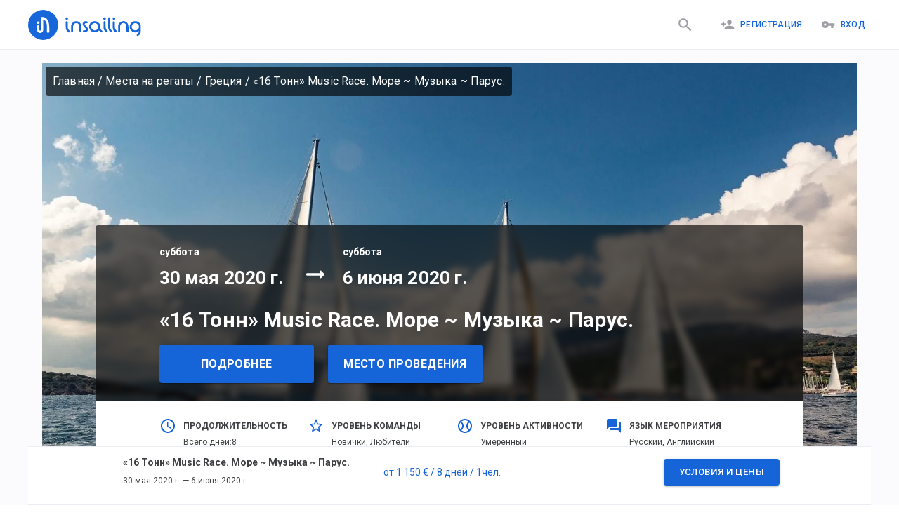

--- FILE ---
content_type: text/html; charset=utf-8
request_url: https://insailing.ru/event/16-tonn-music-race
body_size: 68349
content:
<!doctype html>
<html lang="ru">
  <head>
    <meta charset="utf-8" />
    <link rel="shortcut icon" href="https://media.insailing.com/build/favicon.png" />
    <meta name="viewport" content="width=device-width, initial-scale=1.0" />
    <meta name="theme-color" content="#1867db" />
    <title data-rh="true">«16 Тонн» Music Race. Море ~ Музыка ~ Парус. | Яхты и места в командах</title>
    <meta data-rh="true" name="theme-color" content="#1867db"/><meta data-rh="true" property="og:type" content="website"/><meta data-rh="true" property="og:url" content="https://insailing.ru/event/16-tonn-music-race"/><meta data-rh="true" property="fb:app_id" content="1086793944844092"/><meta data-rh="true" name="description" content="Море ~ Музыка ~ Парус
Уже 30 мая 2020 стартует самое яркое событие года — музыкальный парусный фестиваль. Клуб «16 Тонн» подготовил для вас незабываемое, интересное событие. Сочетание музыки, моря и паруса не оставит вас равнодушными. 
Спортивная часть мероприятия — это гонки. Гоняйся на равных с экипажами знаменитых а"/><meta data-rh="true" property="og:title" content="«16 Тонн» Music Race. Море ~ Музыка ~ Парус. | Яхты и места в командах"/><meta data-rh="true" property="og:description" content="Море ~ Музыка ~ Парус
Уже 30 мая 2020 стартует самое яркое событие года — музыкальный парусный фестиваль. Клуб «16 Тонн» подготовил для вас незабываемое, интересное событие. Сочетание музыки, моря и паруса не оставит вас равнодушными. 
Спортивная часть мероприятия — это гонки. Гоняйся на равных с экипажами знаменитых а"/><meta data-rh="true" property="og:image" content="https://media.insailing.com/image_1565105886439/image_1565105886439_618x360_5t5cu.webp"/><meta data-rh="true" property="og:image:width" content="618"/><meta data-rh="true" property="og:image:height" content="360"/><link data-rh="true" rel="canonical" href="https://insailing.ru/event/16-tonn-music-race"/><link data-rh="true" rel="alternate" hrefLang="ru" href="https://insailing.ru/event/16-tonn-music-race"/><link data-rh="true" rel="alternate" hrefLang="en" href="https://insailing.com/event/16-tonn-music-race"/>

    <link rel="preconnect" href="https://fonts.googleapis.com" />
    <link rel="preconnect" href="https://fonts.gstatic.com" crossorigin />
    <link
      href="https://fonts.googleapis.com/css2?family=Roboto:wght@300;400;500;700&display=swap"
      rel="stylesheet"
    />
    <!-- Google tag (gtag.js) -->
    <script
      async
      src="https://www.googletagmanager.com/gtag/js?id=G-NGZWSSTGTS"
    ></script>
    <script>
      window.dataLayer = window.dataLayer || [];
      function gtag() {
        dataLayer.push(arguments);
      }
      gtag('js', new Date());

      gtag('config', 'G-NGZWSSTGTS');
    </script>
    <meta name="emotion-insertion-point" content="" />
    <style data-emotion="mui-style-global o6gwfi">html{-webkit-font-smoothing:antialiased;-moz-osx-font-smoothing:grayscale;box-sizing:border-box;-webkit-text-size-adjust:100%;}*,*::before,*::after{box-sizing:inherit;}strong,b{font-weight:700;}body{margin:0;color:rgba(0, 0, 0, 0.87);font-family:"Roboto","Helvetica","Arial",sans-serif;font-weight:400;font-size:1rem;line-height:1.5;letter-spacing:0.00938em;background-color:#fff;}@media print{body{background-color:#fff;}}body::backdrop{background-color:#fff;}</style><style data-emotion="mui-style-global 1prfaxn">@-webkit-keyframes mui-auto-fill{from{display:block;}}@keyframes mui-auto-fill{from{display:block;}}@-webkit-keyframes mui-auto-fill-cancel{from{display:block;}}@keyframes mui-auto-fill-cancel{from{display:block;}}</style><style data-emotion="mui-style 1hlrb3f q7mezt 1ygddt1 11z4m4l 12l3fiq lqor2p 1vbfw84 1b8q13s s63k3s 5v2ak0 w4cd9x elr2b6">.mui-style-1hlrb3f{display:-webkit-inline-box;display:-webkit-inline-flex;display:-ms-inline-flexbox;display:inline-flex;-webkit-align-items:center;-webkit-box-align:center;-ms-flex-align:center;align-items:center;-webkit-box-pack:center;-ms-flex-pack:center;-webkit-justify-content:center;justify-content:center;position:relative;box-sizing:border-box;-webkit-tap-highlight-color:transparent;background-color:transparent;outline:0;border:0;margin:0;border-radius:0;padding:0;cursor:pointer;-webkit-user-select:none;-moz-user-select:none;-ms-user-select:none;user-select:none;vertical-align:middle;-moz-appearance:none;-webkit-appearance:none;-webkit-text-decoration:none;text-decoration:none;color:inherit;font-family:"Roboto","Helvetica","Arial",sans-serif;font-weight:500;font-size:0.875rem;line-height:1.75;letter-spacing:0.02857em;text-transform:uppercase;min-width:64px;padding:6px 16px;border:0;border-radius:4px;-webkit-transition:background-color 250ms cubic-bezier(0.4, 0, 0.2, 1) 0ms,box-shadow 250ms cubic-bezier(0.4, 0, 0.2, 1) 0ms,border-color 250ms cubic-bezier(0.4, 0, 0.2, 1) 0ms,color 250ms cubic-bezier(0.4, 0, 0.2, 1) 0ms;transition:background-color 250ms cubic-bezier(0.4, 0, 0.2, 1) 0ms,box-shadow 250ms cubic-bezier(0.4, 0, 0.2, 1) 0ms,border-color 250ms cubic-bezier(0.4, 0, 0.2, 1) 0ms,color 250ms cubic-bezier(0.4, 0, 0.2, 1) 0ms;padding:6px 8px;color:var(--variant-textColor);background-color:var(--variant-textBg);--variant-textColor:#1665d8;--variant-outlinedColor:#1665d8;--variant-outlinedBorder:rgba(22, 101, 216, 0.5);--variant-containedColor:#fff;--variant-containedBg:#1665d8;-webkit-transition:background-color 250ms cubic-bezier(0.4, 0, 0.2, 1) 0ms,box-shadow 250ms cubic-bezier(0.4, 0, 0.2, 1) 0ms,border-color 250ms cubic-bezier(0.4, 0, 0.2, 1) 0ms;transition:background-color 250ms cubic-bezier(0.4, 0, 0.2, 1) 0ms,box-shadow 250ms cubic-bezier(0.4, 0, 0.2, 1) 0ms,border-color 250ms cubic-bezier(0.4, 0, 0.2, 1) 0ms;}.mui-style-1hlrb3f::-moz-focus-inner{border-style:none;}.mui-style-1hlrb3f.Mui-disabled{pointer-events:none;cursor:default;}@media print{.mui-style-1hlrb3f{-webkit-print-color-adjust:exact;color-adjust:exact;}}.mui-style-1hlrb3f:hover{-webkit-text-decoration:none;text-decoration:none;}.mui-style-1hlrb3f.Mui-disabled{color:rgba(0, 0, 0, 0.26);}@media (hover: hover){.mui-style-1hlrb3f:hover{--variant-containedBg:rgb(15, 70, 151);--variant-textBg:rgba(22, 101, 216, 0.04);--variant-outlinedBorder:#1665d8;--variant-outlinedBg:rgba(22, 101, 216, 0.04);}}.mui-style-1hlrb3f.MuiButton-loading{color:transparent;}.mui-style-q7mezt{-webkit-user-select:none;-moz-user-select:none;-ms-user-select:none;user-select:none;width:1em;height:1em;display:inline-block;-webkit-flex-shrink:0;-ms-flex-negative:0;flex-shrink:0;-webkit-transition:fill 200ms cubic-bezier(0.4, 0, 0.2, 1) 0ms;transition:fill 200ms cubic-bezier(0.4, 0, 0.2, 1) 0ms;fill:currentColor;font-size:1.5rem;}.mui-style-1ygddt1{display:inherit;margin-right:8px;margin-left:-4px;}.mui-style-1ygddt1>*:nth-of-type(1){font-size:20px;}.mui-style-11z4m4l{display:-webkit-inline-box;display:-webkit-inline-flex;display:-ms-inline-flexbox;display:inline-flex;-webkit-align-items:center;-webkit-box-align:center;-ms-flex-align:center;align-items:center;-webkit-box-pack:center;-ms-flex-pack:center;-webkit-justify-content:center;justify-content:center;position:relative;box-sizing:border-box;-webkit-tap-highlight-color:transparent;background-color:transparent;outline:0;border:0;margin:0;border-radius:0;padding:0;cursor:pointer;-webkit-user-select:none;-moz-user-select:none;-ms-user-select:none;user-select:none;vertical-align:middle;-moz-appearance:none;-webkit-appearance:none;-webkit-text-decoration:none;text-decoration:none;color:inherit;font-family:"Roboto","Helvetica","Arial",sans-serif;font-weight:500;font-size:0.875rem;line-height:1.75;letter-spacing:0.02857em;text-transform:uppercase;min-width:64px;padding:6px 16px;border:0;border-radius:4px;-webkit-transition:background-color 250ms cubic-bezier(0.4, 0, 0.2, 1) 0ms,box-shadow 250ms cubic-bezier(0.4, 0, 0.2, 1) 0ms,border-color 250ms cubic-bezier(0.4, 0, 0.2, 1) 0ms,color 250ms cubic-bezier(0.4, 0, 0.2, 1) 0ms;transition:background-color 250ms cubic-bezier(0.4, 0, 0.2, 1) 0ms,box-shadow 250ms cubic-bezier(0.4, 0, 0.2, 1) 0ms,border-color 250ms cubic-bezier(0.4, 0, 0.2, 1) 0ms,color 250ms cubic-bezier(0.4, 0, 0.2, 1) 0ms;color:var(--variant-containedColor);background-color:var(--variant-containedBg);box-shadow:0px 3px 1px -2px rgba(0,0,0,0.2),0px 2px 2px 0px rgba(0,0,0,0.14),0px 1px 5px 0px rgba(0,0,0,0.12);--variant-textColor:#1665d8;--variant-outlinedColor:#1665d8;--variant-outlinedBorder:rgba(22, 101, 216, 0.5);--variant-containedColor:#fff;--variant-containedBg:#1665d8;-webkit-transition:background-color 250ms cubic-bezier(0.4, 0, 0.2, 1) 0ms,box-shadow 250ms cubic-bezier(0.4, 0, 0.2, 1) 0ms,border-color 250ms cubic-bezier(0.4, 0, 0.2, 1) 0ms;transition:background-color 250ms cubic-bezier(0.4, 0, 0.2, 1) 0ms,box-shadow 250ms cubic-bezier(0.4, 0, 0.2, 1) 0ms,border-color 250ms cubic-bezier(0.4, 0, 0.2, 1) 0ms;}.mui-style-11z4m4l::-moz-focus-inner{border-style:none;}.mui-style-11z4m4l.Mui-disabled{pointer-events:none;cursor:default;}@media print{.mui-style-11z4m4l{-webkit-print-color-adjust:exact;color-adjust:exact;}}.mui-style-11z4m4l:hover{-webkit-text-decoration:none;text-decoration:none;}.mui-style-11z4m4l.Mui-disabled{color:rgba(0, 0, 0, 0.26);}.mui-style-11z4m4l:hover{box-shadow:0px 2px 4px -1px rgba(0,0,0,0.2),0px 4px 5px 0px rgba(0,0,0,0.14),0px 1px 10px 0px rgba(0,0,0,0.12);}@media (hover: none){.mui-style-11z4m4l:hover{box-shadow:0px 3px 1px -2px rgba(0,0,0,0.2),0px 2px 2px 0px rgba(0,0,0,0.14),0px 1px 5px 0px rgba(0,0,0,0.12);}}.mui-style-11z4m4l:active{box-shadow:0px 5px 5px -3px rgba(0,0,0,0.2),0px 8px 10px 1px rgba(0,0,0,0.14),0px 3px 14px 2px rgba(0,0,0,0.12);}.mui-style-11z4m4l.Mui-focusVisible{box-shadow:0px 3px 5px -1px rgba(0,0,0,0.2),0px 6px 10px 0px rgba(0,0,0,0.14),0px 1px 18px 0px rgba(0,0,0,0.12);}.mui-style-11z4m4l.Mui-disabled{color:rgba(0, 0, 0, 0.26);box-shadow:none;background-color:rgba(0, 0, 0, 0.12);}@media (hover: hover){.mui-style-11z4m4l:hover{--variant-containedBg:rgb(15, 70, 151);--variant-textBg:rgba(22, 101, 216, 0.04);--variant-outlinedBorder:#1665d8;--variant-outlinedBg:rgba(22, 101, 216, 0.04);}}.mui-style-11z4m4l.MuiButton-loading{color:transparent;}.mui-style-12l3fiq{display:-webkit-inline-box;display:-webkit-inline-flex;display:-ms-inline-flexbox;display:inline-flex;-webkit-align-items:center;-webkit-box-align:center;-ms-flex-align:center;align-items:center;-webkit-box-pack:center;-ms-flex-pack:center;-webkit-justify-content:center;justify-content:center;position:relative;box-sizing:border-box;-webkit-tap-highlight-color:transparent;background-color:transparent;outline:0;border:0;margin:0;border-radius:0;padding:0;cursor:pointer;-webkit-user-select:none;-moz-user-select:none;-ms-user-select:none;user-select:none;vertical-align:middle;-moz-appearance:none;-webkit-appearance:none;-webkit-text-decoration:none;text-decoration:none;color:inherit;font-family:"Roboto","Helvetica","Arial",sans-serif;font-weight:500;font-size:0.875rem;line-height:1.75;letter-spacing:0.02857em;text-transform:uppercase;min-width:64px;padding:6px 16px;border:0;border-radius:4px;-webkit-transition:background-color 250ms cubic-bezier(0.4, 0, 0.2, 1) 0ms,box-shadow 250ms cubic-bezier(0.4, 0, 0.2, 1) 0ms,border-color 250ms cubic-bezier(0.4, 0, 0.2, 1) 0ms,color 250ms cubic-bezier(0.4, 0, 0.2, 1) 0ms;transition:background-color 250ms cubic-bezier(0.4, 0, 0.2, 1) 0ms,box-shadow 250ms cubic-bezier(0.4, 0, 0.2, 1) 0ms,border-color 250ms cubic-bezier(0.4, 0, 0.2, 1) 0ms,color 250ms cubic-bezier(0.4, 0, 0.2, 1) 0ms;padding:5px 15px;border:1px solid currentColor;border-color:var(--variant-outlinedBorder, currentColor);background-color:var(--variant-outlinedBg);color:var(--variant-outlinedColor);--variant-textColor:#1665d8;--variant-outlinedColor:#1665d8;--variant-outlinedBorder:rgba(22, 101, 216, 0.5);--variant-containedColor:#fff;--variant-containedBg:#1665d8;padding:7px 21px;font-size:0.9375rem;-webkit-transition:background-color 250ms cubic-bezier(0.4, 0, 0.2, 1) 0ms,box-shadow 250ms cubic-bezier(0.4, 0, 0.2, 1) 0ms,border-color 250ms cubic-bezier(0.4, 0, 0.2, 1) 0ms;transition:background-color 250ms cubic-bezier(0.4, 0, 0.2, 1) 0ms,box-shadow 250ms cubic-bezier(0.4, 0, 0.2, 1) 0ms,border-color 250ms cubic-bezier(0.4, 0, 0.2, 1) 0ms;}.mui-style-12l3fiq::-moz-focus-inner{border-style:none;}.mui-style-12l3fiq.Mui-disabled{pointer-events:none;cursor:default;}@media print{.mui-style-12l3fiq{-webkit-print-color-adjust:exact;color-adjust:exact;}}.mui-style-12l3fiq:hover{-webkit-text-decoration:none;text-decoration:none;}.mui-style-12l3fiq.Mui-disabled{color:rgba(0, 0, 0, 0.26);}.mui-style-12l3fiq.Mui-disabled{border:1px solid rgba(0, 0, 0, 0.12);}@media (hover: hover){.mui-style-12l3fiq:hover{--variant-containedBg:rgb(15, 70, 151);--variant-textBg:rgba(22, 101, 216, 0.04);--variant-outlinedBorder:#1665d8;--variant-outlinedBg:rgba(22, 101, 216, 0.04);}}.mui-style-12l3fiq.MuiButton-loading{color:transparent;}.mui-style-lqor2p{display:-webkit-inline-box;display:-webkit-inline-flex;display:-ms-inline-flexbox;display:inline-flex;-webkit-align-items:center;-webkit-box-align:center;-ms-flex-align:center;align-items:center;-webkit-box-pack:center;-ms-flex-pack:center;-webkit-justify-content:center;justify-content:center;position:relative;box-sizing:border-box;-webkit-tap-highlight-color:transparent;background-color:transparent;outline:0;border:0;margin:0;border-radius:0;padding:0;cursor:pointer;-webkit-user-select:none;-moz-user-select:none;-ms-user-select:none;user-select:none;vertical-align:middle;-moz-appearance:none;-webkit-appearance:none;-webkit-text-decoration:none;text-decoration:none;color:inherit;font-family:"Roboto","Helvetica","Arial",sans-serif;font-weight:500;font-size:0.875rem;line-height:1.75;letter-spacing:0.02857em;text-transform:uppercase;min-width:64px;padding:6px 16px;border:0;border-radius:4px;-webkit-transition:background-color 250ms cubic-bezier(0.4, 0, 0.2, 1) 0ms,box-shadow 250ms cubic-bezier(0.4, 0, 0.2, 1) 0ms,border-color 250ms cubic-bezier(0.4, 0, 0.2, 1) 0ms,color 250ms cubic-bezier(0.4, 0, 0.2, 1) 0ms;transition:background-color 250ms cubic-bezier(0.4, 0, 0.2, 1) 0ms,box-shadow 250ms cubic-bezier(0.4, 0, 0.2, 1) 0ms,border-color 250ms cubic-bezier(0.4, 0, 0.2, 1) 0ms,color 250ms cubic-bezier(0.4, 0, 0.2, 1) 0ms;color:var(--variant-containedColor);background-color:var(--variant-containedBg);box-shadow:0px 3px 1px -2px rgba(0,0,0,0.2),0px 2px 2px 0px rgba(0,0,0,0.14),0px 1px 5px 0px rgba(0,0,0,0.12);--variant-textColor:#1665d8;--variant-outlinedColor:#1665d8;--variant-outlinedBorder:rgba(22, 101, 216, 0.5);--variant-containedColor:#fff;--variant-containedBg:#1665d8;padding:8px 22px;font-size:0.9375rem;-webkit-transition:background-color 250ms cubic-bezier(0.4, 0, 0.2, 1) 0ms,box-shadow 250ms cubic-bezier(0.4, 0, 0.2, 1) 0ms,border-color 250ms cubic-bezier(0.4, 0, 0.2, 1) 0ms;transition:background-color 250ms cubic-bezier(0.4, 0, 0.2, 1) 0ms,box-shadow 250ms cubic-bezier(0.4, 0, 0.2, 1) 0ms,border-color 250ms cubic-bezier(0.4, 0, 0.2, 1) 0ms;}.mui-style-lqor2p::-moz-focus-inner{border-style:none;}.mui-style-lqor2p.Mui-disabled{pointer-events:none;cursor:default;}@media print{.mui-style-lqor2p{-webkit-print-color-adjust:exact;color-adjust:exact;}}.mui-style-lqor2p:hover{-webkit-text-decoration:none;text-decoration:none;}.mui-style-lqor2p.Mui-disabled{color:rgba(0, 0, 0, 0.26);}.mui-style-lqor2p:hover{box-shadow:0px 2px 4px -1px rgba(0,0,0,0.2),0px 4px 5px 0px rgba(0,0,0,0.14),0px 1px 10px 0px rgba(0,0,0,0.12);}@media (hover: none){.mui-style-lqor2p:hover{box-shadow:0px 3px 1px -2px rgba(0,0,0,0.2),0px 2px 2px 0px rgba(0,0,0,0.14),0px 1px 5px 0px rgba(0,0,0,0.12);}}.mui-style-lqor2p:active{box-shadow:0px 5px 5px -3px rgba(0,0,0,0.2),0px 8px 10px 1px rgba(0,0,0,0.14),0px 3px 14px 2px rgba(0,0,0,0.12);}.mui-style-lqor2p.Mui-focusVisible{box-shadow:0px 3px 5px -1px rgba(0,0,0,0.2),0px 6px 10px 0px rgba(0,0,0,0.14),0px 1px 18px 0px rgba(0,0,0,0.12);}.mui-style-lqor2p.Mui-disabled{color:rgba(0, 0, 0, 0.26);box-shadow:none;background-color:rgba(0, 0, 0, 0.12);}@media (hover: hover){.mui-style-lqor2p:hover{--variant-containedBg:rgb(15, 70, 151);--variant-textBg:rgba(22, 101, 216, 0.04);--variant-outlinedBorder:#1665d8;--variant-outlinedBg:rgba(22, 101, 216, 0.04);}}.mui-style-lqor2p.MuiButton-loading{color:transparent;}.mui-style-1vbfw84{display:-webkit-inline-box;display:-webkit-inline-flex;display:-ms-inline-flexbox;display:inline-flex;-webkit-flex-direction:column;-ms-flex-direction:column;flex-direction:column;position:relative;min-width:0;padding:0;margin:0;border:0;vertical-align:top;width:100%;}.mui-style-1b8q13s{font-family:"Roboto","Helvetica","Arial",sans-serif;font-weight:400;font-size:1rem;line-height:1.4375em;letter-spacing:0.00938em;color:rgba(0, 0, 0, 0.87);box-sizing:border-box;position:relative;cursor:text;display:-webkit-inline-box;display:-webkit-inline-flex;display:-ms-inline-flexbox;display:inline-flex;-webkit-align-items:center;-webkit-box-align:center;-ms-flex-align:center;align-items:center;padding:4px 0 5px;width:100%;position:relative;border-radius:4px;padding:16.5px 14px;}.mui-style-1b8q13s.Mui-disabled{color:rgba(0, 0, 0, 0.38);cursor:default;}.mui-style-1b8q13s:hover .MuiOutlinedInput-notchedOutline{border-color:rgba(0, 0, 0, 0.87);}@media (hover: none){.mui-style-1b8q13s:hover .MuiOutlinedInput-notchedOutline{border-color:rgba(0, 0, 0, 0.23);}}.mui-style-1b8q13s.Mui-focused .MuiOutlinedInput-notchedOutline{border-width:2px;}.mui-style-1b8q13s.Mui-focused .MuiOutlinedInput-notchedOutline{border-color:#1665d8;}.mui-style-1b8q13s.Mui-error .MuiOutlinedInput-notchedOutline{border-color:#d32f2f;}.mui-style-1b8q13s.Mui-disabled .MuiOutlinedInput-notchedOutline{border-color:rgba(0, 0, 0, 0.26);}.mui-style-s63k3s{font:inherit;letter-spacing:inherit;color:currentColor;padding:4px 0 5px;border:0;box-sizing:content-box;background:none;height:1.4375em;margin:0;-webkit-tap-highlight-color:transparent;display:block;min-width:0;width:100%;-webkit-animation-name:mui-auto-fill-cancel;animation-name:mui-auto-fill-cancel;-webkit-animation-duration:10ms;animation-duration:10ms;height:auto;resize:none;padding:0;padding-top:0;padding:16.5px 14px;padding:0;}.mui-style-s63k3s::-webkit-input-placeholder{color:currentColor;opacity:0.42;-webkit-transition:opacity 200ms cubic-bezier(0.4, 0, 0.2, 1) 0ms;transition:opacity 200ms cubic-bezier(0.4, 0, 0.2, 1) 0ms;}.mui-style-s63k3s::-moz-placeholder{color:currentColor;opacity:0.42;-webkit-transition:opacity 200ms cubic-bezier(0.4, 0, 0.2, 1) 0ms;transition:opacity 200ms cubic-bezier(0.4, 0, 0.2, 1) 0ms;}.mui-style-s63k3s::-ms-input-placeholder{color:currentColor;opacity:0.42;-webkit-transition:opacity 200ms cubic-bezier(0.4, 0, 0.2, 1) 0ms;transition:opacity 200ms cubic-bezier(0.4, 0, 0.2, 1) 0ms;}.mui-style-s63k3s:focus{outline:0;}.mui-style-s63k3s:invalid{box-shadow:none;}.mui-style-s63k3s::-webkit-search-decoration{-webkit-appearance:none;}label[data-shrink=false]+.MuiInputBase-formControl .mui-style-s63k3s::-webkit-input-placeholder{opacity:0!important;}label[data-shrink=false]+.MuiInputBase-formControl .mui-style-s63k3s::-moz-placeholder{opacity:0!important;}label[data-shrink=false]+.MuiInputBase-formControl .mui-style-s63k3s::-ms-input-placeholder{opacity:0!important;}label[data-shrink=false]+.MuiInputBase-formControl .mui-style-s63k3s:focus::-webkit-input-placeholder{opacity:0.42;}label[data-shrink=false]+.MuiInputBase-formControl .mui-style-s63k3s:focus::-moz-placeholder{opacity:0.42;}label[data-shrink=false]+.MuiInputBase-formControl .mui-style-s63k3s:focus::-ms-input-placeholder{opacity:0.42;}.mui-style-s63k3s.Mui-disabled{opacity:1;-webkit-text-fill-color:rgba(0, 0, 0, 0.38);}.mui-style-s63k3s:-webkit-autofill{-webkit-animation-duration:5000s;animation-duration:5000s;-webkit-animation-name:mui-auto-fill;animation-name:mui-auto-fill;}.mui-style-s63k3s:-webkit-autofill{border-radius:inherit;}.mui-style-5v2ak0{text-align:left;position:absolute;bottom:0;right:0;top:-5px;left:0;margin:0;padding:0 8px;pointer-events:none;border-radius:inherit;border-style:solid;border-width:1px;overflow:hidden;min-width:0%;border-color:rgba(0, 0, 0, 0.23);}.mui-style-w4cd9x{float:unset;width:auto;overflow:hidden;padding:0;line-height:11px;-webkit-transition:width 150ms cubic-bezier(0.0, 0, 0.2, 1) 0ms;transition:width 150ms cubic-bezier(0.0, 0, 0.2, 1) 0ms;}.mui-style-elr2b6{margin:0;font-family:"Roboto","Helvetica","Arial",sans-serif;font-weight:400;font-size:1.5rem;line-height:1.334;letter-spacing:0em;}</style>

    <!-- Start of HubSpot Embed Code -->
    <script
      type="text/javascript"
      id="hs-script-loader"
      async
      defer
      src="//js.hs-scripts.com/6778663.js"
    ></script>
    <!-- End of HubSpot Embed Code -->

    <!-- <meta name="yandex-verification" content="cd920f77db40f9aa" /> -->
    <!-- Yandex.Metrika counter -->
    <!-- <script type="text/javascript">
      (function (m, e, t, r, i, k, a) {
        m[i] =
          m[i] ||
          function () {
            (m[i].a = m[i].a || []).push(arguments);
          };
        m[i].l = 1 * new Date();
        for (var j = 0; j < document.scripts.length; j++) {
          if (document.scripts[j].src === r) {
            return;
          }
        }
        (k = e.createElement(t)),
          (a = e.getElementsByTagName(t)[0]),
          (k.async = 1),
          (k.src = r),
          a.parentNode.insertBefore(k, a);
      })(
        window,
        document,
        'script',
        'https://mc.yandex.ru/metrika/tag.js',
        'ym',
      );

      ym(95414336, 'init', {
        clickmap: true,
        trackLinks: true,
        accurateTrackBounce: true,
      });
    </script> -->
    <!-- /Yandex.Metrika counter -->

    <!-- <script type="text/javascript">
      (function (c, l, a, r, i, t, y) {
        c[a] =
          c[a] ||
          function () {
            (c[a].q = c[a].q || []).push(arguments);
          };
        t = l.createElement(r);
        t.async = 1;
        t.src = 'https://www.clarity.ms/tag/' + i;
        y = l.getElementsByTagName(r)[0];
        y.parentNode.insertBefore(t, y);
      })(window, document, 'clarity', 'script', 'jiozxqloi1');
    </script> -->
    <script type="module" crossorigin src="https://media.insailing.com/build/assets/index-E6fM6Hq8.js"></script>
    <link rel="stylesheet" crossorigin href="https://media.insailing.com/build/assets/index-9e_QuHdF.css">
  </head>
  <body>
    <noscript>You need to enable JavaScript to run this app.</noscript>
    <div id="root"><div class="_App_1dwr3_1"><section class="Toastify" aria-live="polite" aria-atomic="false" aria-relevant="additions text" aria-label="Notifications Alt+T"></section><div></div><header class="_App-header_1u1p6_8"><div class="_header_1u1p6_14 _container_1u1p6_1"><div class="_header_logo_1u1p6_30 "><a class="_logo_1u1p6_27" href="/" data-discover="true"><img src="https://media.insailing.com/build/assets/logoIn-BscZFGOB.svg" alt="logo" loading="lazy"/></a><a class="_logoMobile_1u1p6_27" href="/" data-discover="true"><img src="[data-uri]" alt="logo"/></a></div><div class="_header_right_1u1p6_37"><a class="_search_icon_mobile_1u1p6_37 " href="/results" data-discover="true"><button class="MuiButtonBase-root MuiButton-root MuiButton-text MuiButton-textPrimary MuiButton-sizeMedium MuiButton-textSizeMedium MuiButton-colorPrimary MuiButton-root MuiButton-text MuiButton-textPrimary MuiButton-sizeMedium MuiButton-textSizeMedium MuiButton-colorPrimary mui-style-1hlrb3f" tabindex="0" type="button"><svg class="MuiSvgIcon-root MuiSvgIcon-fontSizeMedium mui-style-q7mezt" focusable="false" aria-hidden="true" viewBox="0 0 24 24" style="font-size:25px;color:#9ea0a5"><path d="M15.5 14h-.79l-.28-.27C15.41 12.59 16 11.11 16 9.5 16 5.91 13.09 3 9.5 3S3 5.91 3 9.5 5.91 16 9.5 16c1.61 0 3.09-.59 4.23-1.57l.27.28v.79l5 4.99L20.49 19zm-6 0C7.01 14 5 11.99 5 9.5S7.01 5 9.5 5 14 7.01 14 9.5 11.99 14 9.5 14"></path></svg></button></a><div class="_flex_1u1p6_106"><div class="_header_login_cont_1dskh_27"><button class="MuiButtonBase-root MuiButton-root MuiButton-text MuiButton-textPrimary MuiButton-sizeMedium MuiButton-textSizeMedium MuiButton-colorPrimary MuiButton-root MuiButton-text MuiButton-textPrimary MuiButton-sizeMedium MuiButton-textSizeMedium MuiButton-colorPrimary mui-style-1hlrb3f" tabindex="0" type="button"><span class="MuiButton-icon MuiButton-startIcon MuiButton-iconSizeMedium mui-style-1ygddt1"><svg class="MuiSvgIcon-root MuiSvgIcon-fontSizeMedium mui-style-q7mezt" focusable="false" aria-hidden="true" viewBox="0 0 24 24"><path d="M15 12c2.21 0 4-1.79 4-4s-1.79-4-4-4-4 1.79-4 4 1.79 4 4 4m-9-2V7H4v3H1v2h3v3h2v-3h3v-2zm9 4c-2.67 0-8 1.34-8 4v2h16v-2c0-2.66-5.33-4-8-4"></path></svg></span>Регистрация</button><button class="MuiButtonBase-root MuiButton-root MuiButton-text MuiButton-textPrimary MuiButton-sizeMedium MuiButton-textSizeMedium MuiButton-colorPrimary MuiButton-root MuiButton-text MuiButton-textPrimary MuiButton-sizeMedium MuiButton-textSizeMedium MuiButton-colorPrimary mui-style-1hlrb3f" tabindex="0" type="button"><span class="MuiButton-icon MuiButton-startIcon MuiButton-iconSizeMedium mui-style-1ygddt1"><svg class="MuiSvgIcon-root MuiSvgIcon-fontSizeMedium mui-style-q7mezt" focusable="false" aria-hidden="true" viewBox="0 0 24 24"><path d="M12.65 10C11.83 7.67 9.61 6 7 6c-3.31 0-6 2.69-6 6s2.69 6 6 6c2.61 0 4.83-1.67 5.65-4H17v4h4v-4h2v-4zM7 14c-1.1 0-2-.9-2-2s.9-2 2-2 2 .9 2 2-.9 2-2 2"></path></svg></span>Вход</button><svg class="MuiSvgIcon-root MuiSvgIcon-fontSizeMedium _menu_1dskh_16 mui-style-q7mezt" focusable="false" aria-hidden="true" viewBox="0 0 24 24"><path d="M3 18h18v-2H3zm0-5h18v-2H3zm0-7v2h18V6z"></path></svg></div></div></div><div class="_header_nav_1vt8v_1" role="button" tabindex="0"><div class="_authorization_wrapper_1vt8v_108"><div class="_authorization_1vt8v_108"><span>Чтобы воспользоваться всеми возможностями, пожалуйста авторизируйтесь на сайте:</span><div class="_authorization_buttons_1vt8v_116"><button class="MuiButtonBase-root MuiButton-root MuiButton-contained MuiButton-containedPrimary MuiButton-sizeMedium MuiButton-containedSizeMedium MuiButton-colorPrimary MuiButton-root MuiButton-contained MuiButton-containedPrimary MuiButton-sizeMedium MuiButton-containedSizeMedium MuiButton-colorPrimary mui-style-11z4m4l" tabindex="0" type="button">Вход</button><button class="MuiButtonBase-root MuiButton-root MuiButton-contained MuiButton-containedPrimary MuiButton-sizeMedium MuiButton-containedSizeMedium MuiButton-colorPrimary MuiButton-root MuiButton-contained MuiButton-containedPrimary MuiButton-sizeMedium MuiButton-containedSizeMedium MuiButton-colorPrimary mui-style-11z4m4l" tabindex="0" type="button">Регистрация</button></div></div></div><div class="_footer_wrapper_1vt8v_149"><footer class="_AppFooter_jxpa1_12 _inMenu_jxpa1_6"><div class="_AppFooterWrapper_jxpa1_27  _wrapper_jxpa1_1 _AppFooterTop_jxpa1_39"><div class="_AppFooter_cont_jxpa1_19"><div class="_create_and_description_jxpa1_6"><div class="_footerInfoText_jxpa1_75"><p>iNsailing – это платформа, объединяющая капитанов, шкиперов, владельцев яхт со спортсменами, участниками регат, попутчиками и учениками. Платформа помогает находить места на регате, познакомит с шкипером.</p></div><a href="/create-event" data-discover="true"><button class="MuiButtonBase-root MuiButton-root MuiButton-outlined MuiButton-outlinedPrimary MuiButton-sizeLarge MuiButton-outlinedSizeLarge MuiButton-colorPrimary MuiButton-root MuiButton-outlined MuiButton-outlinedPrimary MuiButton-sizeLarge MuiButton-outlinedSizeLarge MuiButton-colorPrimary mui-style-12l3fiq" tabindex="0" type="button">Создать событие</button></a></div><section class="_footerNavCont_jxpa1_45"><div class="_footerNavTitle_jxpa1_52">InSailing</div><a class="_footerNavLink_jxpa1_59" href="/page/about" data-discover="true">О нас</a><a class="_footerNavLink_jxpa1_59" href="/page/team" data-discover="true">Команда</a><a class="_footerNavLink_jxpa1_59" href="/page/contacts" data-discover="true">Обратная связь</a><a class="_footerNavLink_jxpa1_59" href="/skippers" data-discover="true">Наши шкиперы</a><a class="_footerNavLink_jxpa1_59" href="/events/archive" data-discover="true">Архив событий</a><a class="_footerNavLink_jxpa1_59" href="/yachts" data-discover="true">Все яхты</a></section><section class="_footerNavCont_jxpa1_45"><div class="_footerNavTitle_jxpa1_52">Участие</div><a class="_footerNavLink_jxpa1_59" href="/results/races" data-discover="true">Места на регаты</a><a class="_footerNavLink_jxpa1_59" href="/results/cruise" data-discover="true">Круизы, прогулки, экспедиции</a><a class="_footerNavLink_jxpa1_59" href="/results/sailingTraining" data-discover="true">Яхт школы и курсы</a><a class="_footerNavLink_jxpa1_59" href="/results/deliveryMileBuilding" data-discover="true">Морская практика</a><a class="_footerNavLink_jxpa1_59" href="/results/rentWithCaptain" data-discover="true">Аренда яхт от 2-х часов!</a><a class="_footerNavLink_jxpa1_59" href="/results/fishing" data-discover="true">Рыбалка</a></section><section class="_footerNavCont_jxpa1_45"><div class="_footerNavTitle_jxpa1_52">Как мы работаем</div><a class="_footerNavLink_jxpa1_59" href="/page/participation" data-discover="true">Участие в мероприятиях</a><a class="_footerNavLink_jxpa1_59" href="/create-event" data-discover="true">Для организаторов</a><a class="_footerNavLink_jxpa1_59" href="/page/participants" data-discover="true">Для участников</a><a class="_footerNavLink_jxpa1_59" href="/page/faqs" data-discover="true">FAQs</a></section><section class="_footerNavCont_jxpa1_45"><div class="_footerNavTitle_jxpa1_52">Правила и условия</div><a class="_footerNavLink_jxpa1_59" href="/page/privacy-policy" data-discover="true">Политика конфиденциальности</a><a class="_footerNavLink_jxpa1_59" href="/page/terms" data-discover="true">Правила и условия</a><a class="_footerNavLink_jxpa1_59" href="/page/cookies" data-discover="true">Cookie</a><a class="_footerNavLink_jxpa1_59" href="/page/support" data-discover="true">Служба поддержки</a></section><section class="_footerNavCont_jxpa1_45"><div class="_footerNavTitle_jxpa1_52">Insailing блог</div><a class="_footerNavLink_jxpa1_59" href="/blog" data-discover="true">Новые публикации</a><a class="_footerNavLink_jxpa1_59" href="/blog/tag/faces" data-discover="true">Люди</a><a class="_footerNavLink_jxpa1_59" href="/blog/tag/yachts" data-discover="true">Яхты</a><a class="_footerNavLink_jxpa1_59" href="/blog/tag/routes" data-discover="true">Маршруты</a><a class="_footerNavLink_jxpa1_59" href="/blog/tag/races" data-discover="true">Места на регаты</a><a class="_footerNavLink_jxpa1_59" href="/blog/tag/lifestyle" data-discover="true">Лайфстайл</a><a class="_footerNavLink_jxpa1_59" href="/blog/tag/industry" data-discover="true">Индустрия</a><a class="_footerNavLink_jxpa1_59" href="/blog/tag/education/" data-discover="true">Знания</a></section></div></div><div class="_AppFooterWrapper_jxpa1_27 _wrapper_jxpa1_1 _AppFooterBottom_jxpa1_88"><div class="_footer_wrapper_jxpa1_93"><div class="_footerCopyrightCont_jxpa1_98"><p>© 2023 iNsailing.com, <!-- -->Все права защищены<!-- -->.<br/>Laudend LTD, Georgiou Xenopoulou, 3, Office G2, 3106, Limassol, Cyprus, tel: +357 25 030696</p></div><div class="_footerInfoCont_1gzqv_1"><div class="_footerSocialBlock_1gzqv_6"><div class="_socialIconBlock_1gzqv_12"><div class="_icon_wrapper_1gzqv_18"><a href="https://www.instagram.com/insailing/" target="_blank" rel="noopener noreferrer"><span class="fa-layers fa-fw"><svg class="MuiSvgIcon-root MuiSvgIcon-fontSizeMedium mui-style-q7mezt" focusable="false" aria-hidden="true" viewBox="0 0 24 24"><path d="M7.8 2h8.4C19.4 2 22 4.6 22 7.8v8.4a5.8 5.8 0 0 1-5.8 5.8H7.8C4.6 22 2 19.4 2 16.2V7.8A5.8 5.8 0 0 1 7.8 2m-.2 2A3.6 3.6 0 0 0 4 7.6v8.8C4 18.39 5.61 20 7.6 20h8.8a3.6 3.6 0 0 0 3.6-3.6V7.6C20 5.61 18.39 4 16.4 4H7.6m9.65 1.5a1.25 1.25 0 0 1 1.25 1.25A1.25 1.25 0 0 1 17.25 8 1.25 1.25 0 0 1 16 6.75a1.25 1.25 0 0 1 1.25-1.25M12 7a5 5 0 0 1 5 5 5 5 0 0 1-5 5 5 5 0 0 1-5-5 5 5 0 0 1 5-5m0 2a3 3 0 0 0-3 3 3 3 0 0 0 3 3 3 3 0 0 0 3-3 3 3 0 0 0-3-3z"></path></svg></span></a></div><div class="_icon_wrapper_1gzqv_18"><a href="https://www.facebook.com/insailing/" target="_blank" rel="noopener noreferrer"><svg class="MuiSvgIcon-root MuiSvgIcon-fontSizeMedium mui-style-q7mezt" focusable="false" aria-hidden="true" viewBox="0 0 24 24"><path d="M5 3h14a2 2 0 0 1 2 2v14a2 2 0 0 1-2 2H5a2 2 0 0 1-2-2V5a2 2 0 0 1 2-2m13 2h-2.5A3.5 3.5 0 0 0 12 8.5V11h-2v3h2v7h3v-7h3v-3h-3V9a1 1 0 0 1 1-1h2V5z"></path></svg></a></div><div class="_icon_wrapper_1gzqv_18"><a href="https://wa.me/436764752656" target="_blank" rel="noopener noreferrer"><svg class="MuiSvgIcon-root MuiSvgIcon-fontSizeMedium mui-style-q7mezt" focusable="false" aria-hidden="true" viewBox="0 0 24 24"><path d="M16.75 13.96c.25.13.41.2.46.3.06.11.04.61-.21 1.18-.2.56-1.24 1.1-1.7 1.12-.46.02-.47.36-2.96-.73-2.49-1.09-3.99-3.75-4.11-3.92-.12-.17-.96-1.38-.92-2.61.05-1.22.69-1.8.95-2.04.24-.26.51-.29.68-.26h.47c.15 0 .36-.06.55.45l.69 1.87c.06.13.1.28.01.44l-.27.41-.39.42c-.12.12-.26.25-.12.5.12.26.62 1.09 1.32 1.78.91.88 1.71 1.17 1.95 1.3.24.14.39.12.54-.04l.81-.94c.19-.25.35-.19.58-.11l1.67.88M12 2a10 10 0 0 1 10 10 10 10 0 0 1-10 10c-1.97 0-3.8-.57-5.35-1.55L2 22l1.55-4.65A9.969 9.969 0 0 1 2 12 10 10 0 0 1 12 2m0 2a8 8 0 0 0-8 8c0 1.72.54 3.31 1.46 4.61L4.5 19.5l2.89-.96A7.95 7.95 0 0 0 12 20a8 8 0 0 0 8-8 8 8 0 0 0-8-8z"></path></svg></a></div><div class="_icon_wrapper_1gzqv_18"><a href="http://m.me/insailing" target="_blank" rel="noopener noreferrer"><img src="[data-uri]" alt="messenger"/></a></div></div><div class="_phone_1gzqv_47"><div><a href="tel:+35725030696"><svg class="MuiSvgIcon-root MuiSvgIcon-fontSizeMedium mui-style-q7mezt" focusable="false" aria-hidden="true" viewBox="0 0 24 24"><path d="M6.62 10.79c1.44 2.83 3.76 5.14 6.59 6.59l2.2-2.2c.27-.27.67-.36 1.02-.24 1.12.37 2.33.57 3.57.57.55 0 1 .45 1 1V20c0 .55-.45 1-1 1-9.39 0-17-7.61-17-17 0-.55.45-1 1-1h3.5c.55 0 1 .45 1 1 0 1.25.2 2.45.57 3.57.11.35.03.74-.25 1.02z"></path></svg> +357 25 030 696</a></div></div></div></div></div></div></footer></div></div></div></header><div class="_container_1k93r_1"><section><div class="_event_wraper_1kjjo_1"><script type="application/ld+json">{"@context":"https://schema.org","@type":"Event","name":"«16 Тонн» Music Race. Море ~ Музыка ~ Парус.","startDate":"2020-05-30T15:24:20.000Z","endDate":"2020-06-06T15:24:20.000Z","location":{"@type":"Place","name":"Peloponnese, Greece","address":{"@type":"PostalAddress","addressRegion":"Peloponnese","addressCountry":"GR"},"geo":{"@type":"GeoCoordinates","latitude":37.349722,"longitude":22.352221999999983}},"image":["https://media.insailing.com/image_1572949277663/image_1572949277663_1760x990_gr8ge.jpeg","https://media.insailing.com/image_1565105886436/image_1565105886436_1760x990_aqwma.jpeg","https://media.insailing.com/image_1565105886440/image_1565105886440_1760x990_dnfpr.jpeg","https://media.insailing.com/image_1572949277662/image_1572949277662_1760x990_zqlhe.jpeg","https://media.insailing.com/image_1572949277664/image_1572949277664_1760x990_8onl4.jpeg","https://media.insailing.com/image_1565105886439/image_1565105886439_1760x990_wrls0.jpeg","https://media.insailing.com/image_1572949277665/image_1572949277665_1760x990_9aylc.jpeg","https://media.insailing.com/image_1572949277667/image_1572949277667_1760x990_3w2qi.jpeg","https://media.insailing.com/image_1572949277668/image_1572949277668_1760x990_rglp9.jpeg"],"description":"Море ~ Музыка ~ Парус\nУже 30 мая 2020 стартует самое яркое событие года — музыкальный парусный фестиваль. Клуб «16 Тонн» подготовил для вас незабываемое, интересное событие. Сочетание музыки, моря и паруса не оставит вас равнодушными. \nСпортивная часть мероприятия — это гонки. Гоняйся на равных с экипажами знаменитых артистов!\nМузыканты и моряки всегда вдохновляли друг друга. Настало время встречи! Участвовать в регате можно независимо от того, новичок вы или уже опытный яхтсмен. Наши капитаны помогут вам вспомнить или научат вас всему с нуля. Каждое утро мы будем выходить в море и объявлять старт гонки, новый день — новый маршрут, а по вечерам наш береговой отряд будет встречать корабли и готовить площадку для вечерних шоу. \nМесто проведения: Греция, мы планируем гоняться между островами, а также посетить красивые места Пелопоннеса. Полуостров Пелопоннес, издревле известный и как Морея, является крупнейшим полуостровом Греции, расположенным на юге материковой части страны, будучи связанным с ней узкой полоской земли - Коринфским перешейком. В 1893 году здесь был построен одноименный канал, который по существу превратил Пелопоннес в остров. \nПодключайтесь!\n","offers":{"@type":"Offer","url":"https://insailing.ru/event/16-tonn-music-race","price":1150,"priceCurrency":"EUR","availability":"https://schema.org/InStock","validFrom":"2020-01-01"}}</script><div class="_event_container_content_1kjjo_15"><section class="_event_content_1kjjo_23"><div class="_event_block_on_img_1pfmy_37"><div class="_breadCrumbs_1pfmy_47"><div class="_bredCrumbs_hhjt4_1"><p><a href="/" data-discover="true">Главная</a><span><span> / </span><a href="/results/races" data-discover="true">Места на регаты</a></span><span><span> / </span><a href="/results/races/Greece" data-discover="true">Греция</a></span><span><span> / </span><a href="/event/16-tonn-music-race" data-discover="true">«16 Тонн» Music Race. Море ~ Музыка ~ Парус.</a></span></p><script type="application/ld+json">{"@context":"https://schema.org","@type":"BreadcrumbList","itemListElement":[{"@type":"ListItem","position":1,"name":"Главная","item":"https://insailing.ru/"},{"@type":"ListItem","position":2,"name":"Места на регаты","item":"https://insailing.ru/results/races"},{"@type":"ListItem","position":3,"name":"Греция","item":"https://insailing.ru/results/races/Greece"},{"@type":"ListItem","position":4,"name":"«16 Тонн» Music Race. Море ~ Музыка ~ Парус.","item":"https://insailing.ru/event/16-tonn-music-race"}]}</script></div></div><div class="_bgc_image_event_1pfmy_73"><div class="_event_description_cont_1pfmy_77"><div class="_event_description_1pfmy_77"><div class="_event_road_date_container_1pfmy_179"><div class="_event_road_date_1pfmy_179"><div class="_event_weekday_1pfmy_193">суббота</div><div class="_event_date_month_1pfmy_198">30 мая 2020 г.</div></div><div class="_event_date_arrow_1pfmy_202"><svg class="MuiSvgIcon-root MuiSvgIcon-fontSizeMedium mui-style-q7mezt" focusable="false" aria-hidden="true" viewBox="0 0 24 24"><path d="M16.01 11H5c-.55 0-1 .45-1 1s.45 1 1 1h11.01v1.79c0 .45.54.67.85.35l2.78-2.79c.19-.2.19-.51 0-.71l-2.78-2.79c-.31-.32-.85-.09-.85.35z"></path></svg></div><div class="_event_road_date_1pfmy_179"><div class="_event_weekday_1pfmy_193">суббота</div><div class="_event_date_month_1pfmy_198">6 июня 2020 г.</div></div></div><div class="_event_title_1pfmy_2"><h1 title="«16 Тонн» Music Race. Море ~ Музыка ~ Парус.">«16 Тонн» Music Race. Море ~ Музыка ~ Парус.</h1></div><div class="_btns_wrapper_1pfmy_214"><button class="MuiButtonBase-root MuiButton-root MuiButton-contained MuiButton-containedPrimary MuiButton-sizeMedium MuiButton-containedSizeMedium MuiButton-colorPrimary MuiButton-root MuiButton-contained MuiButton-containedPrimary MuiButton-sizeMedium MuiButton-containedSizeMedium MuiButton-colorPrimary mui-style-11z4m4l" tabindex="0" type="button"><div><div>Подробнее</div></div></button><button class="MuiButtonBase-root MuiButton-root MuiButton-contained MuiButton-containedPrimary MuiButton-sizeMedium MuiButton-containedSizeMedium MuiButton-colorPrimary MuiButton-root MuiButton-contained MuiButton-containedPrimary MuiButton-sizeMedium MuiButton-containedSizeMedium MuiButton-colorPrimary mui-style-11z4m4l" tabindex="0" type="button">Место проведения</button></div><div class="_event_description_info_1pfmy_103"><div class="_event_description_content_1pfmy_113"><div class="_wrapper_content_1pfmy_31"><div class="_event_description_item_1pfmy_117"><div class="_info_list_image_1pfmy_124"><svg class="MuiSvgIcon-root MuiSvgIcon-fontSizeMedium mui-style-q7mezt" focusable="false" aria-hidden="true" viewBox="0 0 24 24"><path d="M11.99 2C6.47 2 2 6.48 2 12s4.47 10 9.99 10C17.52 22 22 17.52 22 12S17.52 2 11.99 2M12 20c-4.42 0-8-3.58-8-8s3.58-8 8-8 8 3.58 8 8-3.58 8-8 8m.5-13H11v6l5.25 3.15.75-1.23-4.5-2.67z"></path></svg></div><div class="_info_item_1pfmy_145"><h4>Продолжительность</h4><div class="_descr_block_1pfmy_133"><span>Всего дней<!-- -->:<!-- -->8</span><span>Гоночных дней<!-- -->: <!-- -->8</span></div></div></div><div class="_event_description_item_1pfmy_117"><div class="_info_list_image_1pfmy_124"><svg class="MuiSvgIcon-root MuiSvgIcon-fontSizeMedium mui-style-q7mezt" focusable="false" aria-hidden="true" viewBox="0 0 24 24"><path d="m22 9.24-7.19-.62L12 2 9.19 8.63 2 9.24l5.46 4.73L5.82 21 12 17.27 18.18 21l-1.63-7.03zM12 15.4l-3.76 2.27 1-4.28-3.32-2.88 4.38-.38L12 6.1l1.71 4.04 4.38.38-3.32 2.88 1 4.28z"></path></svg></div><div class="_info_item_1pfmy_145"><h4>Уровень команды</h4><div class="_descr_block_1pfmy_133">Новички, <!-- -->Любители </div></div></div></div><div class="_wrapper_content_1pfmy_31"><div class="_event_description_item_1pfmy_117"><div class="_info_list_image_1pfmy_124"><svg class="MuiSvgIcon-root MuiSvgIcon-fontSizeMedium mui-style-q7mezt" focusable="false" aria-hidden="true" viewBox="0 0 24 24"><path d="M12 2C6.48 2 2 6.48 2 12s4.48 10 10 10 10-4.48 10-10S17.52 2 12 2M5.61 16.78C4.6 15.45 4 13.8 4 12s.6-3.45 1.61-4.78C7.06 8.31 8 10.05 8 12s-.94 3.69-2.39 4.78M12 20c-1.89 0-3.63-.66-5-1.76 1.83-1.47 3-3.71 3-6.24S8.83 7.23 7 5.76C8.37 4.66 10.11 4 12 4s3.63.66 5 1.76c-1.83 1.47-3 3.71-3 6.24s1.17 4.77 3 6.24c-1.37 1.1-3.11 1.76-5 1.76m6.39-3.22C16.94 15.69 16 13.95 16 12s.94-3.69 2.39-4.78C19.4 8.55 20 10.2 20 12s-.6 3.45-1.61 4.78"></path></svg></div><div class="_info_item_1pfmy_145"><h4>Уровень активности</h4><div class="_descr_block_1pfmy_133">Умеренный</div></div></div><div class="_event_description_item_1pfmy_117"><div class="_info_list_image_1pfmy_124"><svg class="MuiSvgIcon-root MuiSvgIcon-fontSizeMedium mui-style-q7mezt" focusable="false" aria-hidden="true" viewBox="0 0 24 24"><path d="M20 6h-1v8c0 .55-.45 1-1 1H6v1c0 1.1.9 2 2 2h10l4 4V8c0-1.1-.9-2-2-2m-3 5V4c0-1.1-.9-2-2-2H4c-1.1 0-2 .9-2 2v13l4-4h9c1.1 0 2-.9 2-2"></path></svg></div><div class="_info_item_1pfmy_145"><h4>Язык мероприятия</h4><div class="_descr_block_1pfmy_133">Русский, <!-- -->Английский </div></div></div></div></div></div></div></div></div><div class="_event_media_1pfmy_27"><picture class=""><source srcSet="https://media.insailing.com/image_1565105886439/image_1565105886439_1760x990_9813r.avif" type="image/avif"/><source srcSet="https://media.insailing.com/image_1565105886439/image_1565105886439_1760x990_v8dx9.webp" type="image/webp"/><source srcSet="https://media.insailing.com/image_1565105886439/image_1565105886439_1760x990_wrls0.jpeg" type="image/jpeg"/><img src="https://media.insailing.com/image_1565105886439/image_1565105886439_1760x990_wrls0.jpeg" alt="«16 Тонн» Music Race. Море ~ Музыка ~ Парус." loading="lazy"/></picture></div></div><div class="_container_background_1kjjo_52"><div class="_event_description_wrap_1k2uy_1"><div class="_description_container_1k2uy_8"><div class="_container_title_1k2uy_13"><h5>О событии</h5><div class="_container_date_1k2uy_40"><p><strong>Старт</strong>:<span>Peloponnese 220 16, Greece</span></p><p><strong>Финиш</strong>:<span>Peloponnese 220 16, Greece</span></p></div><div class="_about_event_description_1k2uy_57"></div></div><div><div class="_event_description_title_1k2uy_62"><h2 title="«16 Тонн» Music Race. Море ~ Музыка ~ Парус.">«16 Тонн» Music Race. Море ~ Музыка ~ Парус.</h2></div><div><div class="_descr_content_1k2uy_73"><div class="_event_description_show_1k2uy_77 _event_description_active_1k2uy_82"><div id="contentHTML" class="_event_description_cont_1k2uy_86" style="white-space:pre-line"><h2><strong>Море ~ Музыка ~ Парус</strong></h2>
<p>Уже 30 мая 2020 стартует самое яркое событие года — музыкальный парусный фестиваль. Клуб «16 Тонн» подготовил для вас незабываемое, интересное событие. Сочетание музыки, моря и паруса не оставит вас равнодушными.&nbsp;</p>
<p><strong>Спортивная часть мероприятия — это гонки. Гоняйся на равных с экипажами знаменитых артистов!</strong></p>
<p>Музыканты и моряки всегда вдохновляли друг друга. Настало время встречи! <strong>Участвовать в регате можно независимо от того, новичок вы или уже опытный яхтсмен. </strong>Наши капитаны помогут вам вспомнить или научат вас всему с нуля. Каждое утро мы будем выходить в море и объявлять старт гонки, новый день — новый маршрут, а по вечерам наш береговой отряд будет встречать корабли и готовить площадку для вечерних шоу.&nbsp;</p>
<p style="text-align:start;"><strong>Место проведения: </strong><span style="color: black;font-size: medium;font-family: Roboto;">Греция, мы планируем гоняться между островами, а также посетить красивые места Пелопоннеса. Полуостров Пелопоннес, издревле известный и как Морея, является крупнейшим полуостровом Греции, расположенным на юге материковой части страны, будучи связанным с ней узкой полоской земли - Коринфским перешейком. В 1893 году здесь был построен одноименный канал, который по существу превратил Пелопоннес в остров.</span>&nbsp;</p>
<h3><strong>Подключайтесь!</strong></h3>
</div></div></div></div></div></div></div></div><div class="_gallery_wrapper_1kjjo_40"><div class="_container_8decv_1"><div class="_left_block_fix_8decv_21"><span>«16 Тонн» Music Race. Море ~ Музыка ~ Парус.</span><picture class=""><source srcSet="https://media.insailing.com/image_1572949277663/image_1572949277663_1760x990_wk0vj.avif" type="image/avif"/><source srcSet="https://media.insailing.com/image_1572949277663/image_1572949277663_1760x990_98fkl.webp" type="image/webp"/><source srcSet="https://media.insailing.com/image_1572949277663/image_1572949277663_1760x990_gr8ge.jpeg" type="image/jpeg"/><img src="https://media.insailing.com/image_1572949277663/image_1572949277663_1760x990_gr8ge.jpeg" alt="«16 Тонн» Music Race. Море ~ Музыка ~ Парус." loading="lazy"/></picture></div><div class="_right_block_8decv_50"><div class="_gallery_top_block_8decv_55"><picture class=""><source srcSet="https://media.insailing.com/image_1565105886436/image_1565105886436_1760x990_azkbr.avif" type="image/avif"/><source srcSet="https://media.insailing.com/image_1565105886436/image_1565105886436_1760x990_kpu3t.webp" type="image/webp"/><source srcSet="https://media.insailing.com/image_1565105886436/image_1565105886436_1760x990_aqwma.jpeg" type="image/jpeg"/><img src="https://media.insailing.com/image_1565105886436/image_1565105886436_1760x990_aqwma.jpeg" alt="«16 Тонн» Music Race. Море ~ Музыка ~ Парус." loading="lazy"/></picture></div><div class="_gallery_bottom_block_8decv_89"><div class="_bottom_left_8decv_92"><picture class=""><source srcSet="https://media.insailing.com/image_1565105886440/image_1565105886440_618x360_gvjfd.avif" type="image/avif"/><source srcSet="https://media.insailing.com/image_1565105886440/image_1565105886440_618x360_mzs4f.webp" type="image/webp"/><source srcSet="https://media.insailing.com/image_1565105886440/image_1565105886440_618x360_w58ki.jpeg" type="image/jpeg"/><img src="https://media.insailing.com/image_1565105886440/image_1565105886440_618x360_w58ki.jpeg" alt="«16 Тонн» Music Race. Море ~ Музыка ~ Парус." loading="lazy"/></picture></div><div class="_bottom_right_8decv_114"><span role="presentation"><div>Все фото<!-- -->(+5)</div></span><picture class=""><source srcSet="https://media.insailing.com/image_1572949277662/image_1572949277662_618x360_5x641.avif" type="image/avif"/><source srcSet="https://media.insailing.com/image_1572949277662/image_1572949277662_618x360_1hjx8.webp" type="image/webp"/><source srcSet="https://media.insailing.com/image_1572949277662/image_1572949277662_618x360_b4bj6.jpeg" type="image/jpeg"/><img src="https://media.insailing.com/image_1572949277662/image_1572949277662_618x360_b4bj6.jpeg" alt="«16 Тонн» Music Race. Море ~ Музыка ~ Парус." loading="lazy"/></picture></div></div></div></div></div><div class="_header_offer_19591_1" role="presentation"><div class="_header_offer_wrapper_19591_14"><div class="_info_block_19591_25"><div class="_logo_19591_42"></div><div class="_description_19591_31"><h6>«16 Тонн» Music Race. Море ~ Музыка ~ Парус.</h6><span>30 мая 2020 г. — 6 июня 2020 г.</span></div></div><div class="_price_19591_69"><p><span> от <!-- -->1 150 €<!-- --> / 8 дней<!-- --> / 1<!-- -->чел.</span></p><div><button class="MuiButtonBase-root MuiButton-root MuiButton-contained MuiButton-containedPrimary MuiButton-sizeLarge MuiButton-containedSizeLarge MuiButton-colorPrimary MuiButton-root MuiButton-contained MuiButton-containedPrimary MuiButton-sizeLarge MuiButton-containedSizeLarge MuiButton-colorPrimary mui-style-lqor2p" tabindex="0" type="button">Условия и цены</button></div></div></div></div><div class="_list_offers_19591_90"><div class="_footer_19591_100"><div class="_wrapper_block_19591_97"><div class="_block_sort_19591_104"><div class="_offer_title_wrapper_19591_110"><h3>Условия и цены</h3></div></div><div><div></div></div><div class="_body_125tg_1"><div class="_body_part_125tg_18"><div><h2>Я первый раз, это нормально?</h2></div><div class="_body_part_text_125tg_23"><p>Участвовать в регате могут новички без опыта, так как яхтой всегда управляет профессиональный шкипер с большим опытом, который научит вас всему необходимому для вашей роли. Кроме того, как правило, в экипаже есть опытные яхтсмены, которые помогут вам освоиться и чувствовать себя комфортно</p></div></div><div class="_body_part_125tg_18"><div><h2>Что входит в стоимость и что не входит?</h2></div><div class="_body_part_block_125tg_31"><div class="_body_part_block_colum_125tg_34 _body_part_block_colum_left_125tg_35"><h4>Как правило, в стоимость участия в регаты входит:</h4><p>— проживание на яхте в течение всех дней, что длится регата;</p><p>— постельное бельё и полотенца;</p><p>— организационный сбор;</p><p>— услуги шкипера;</p><p>— стоимость швартовок в маринах;</p><p>— обучение основам яхтинга;</p><p>— яхтенные поло или футболки от организаторов.</p></div><div class="_body_part_block_colum_125tg_34"><h4>Скорее всего вам придётся оплачивать дополнительно:</h4><p>— авиаперелёт и трансфер до марины;</p><p>— виза. При этом, мы предоставим вам приглашение и подтверждение размещения для посольства. Визы на спортивные мероприятия получить легко;</p><p>— питание;</p><p>— личные расходы.</p></div></div></div><div class="_body_part_125tg_18"><div class="_body_part_title_last_125tg_27"><h2>Затрудняетесь с выбором команды?</h2></div></div></div><div class="_button_1fkgw_44 _centr_button_1fkgw_1"><span class="_title_1fkgw_7">Мы подберём вам шкипера и команду по вашему уровню и настроению, нужной атмосфере и даже возрасту экипажа :)</span><button class="MuiButtonBase-root MuiButton-root MuiButton-outlined MuiButton-outlinedPrimary MuiButton-sizeLarge MuiButton-outlinedSizeLarge MuiButton-colorPrimary MuiButton-root MuiButton-outlined MuiButton-outlinedPrimary MuiButton-sizeLarge MuiButton-outlinedSizeLarge MuiButton-colorPrimary _ButtonWidth_1fkgw_47 mui-style-12l3fiq" tabindex="0" type="button">Подберите мне команду</button></div></div></div></div><div class="_schedule_main_wrap_19qbm_1"><div class="_schedule_wrapper_19qbm_11"><div class="_schedule_date_title_19qbm_20"><h3>Программа</h3></div><div class="_schedule_date_list_19qbm_38"><ul><li class="_oneLineShedule_tv9d3_1"><div class="_click_tv9d3_6" role="presentation"></div><span class="_hide_block_tv9d3_74"></span><b role="presentation">30 мая 2020 г.</b><div class="_description_wrap_tv9d3_87"><div class="_description_block_tv9d3_98"><p>Программа гонки будет опубликована в ближайшее время!</p></div><picture class="_description_image_tv9d3_106"><source srcSet="https://media.insailing.com/image_1579077144152/image_1579077144152_620w_cojd5.avif" type="image/avif"/><source srcSet="https://media.insailing.com/image_1579077144152/image_1579077144152_620w_2i4pj.webp" type="image/webp"/><source srcSet="https://media.insailing.com/image_1579077144152/image_1579077144152_620w_c4vim.jpeg" type="image/jpeg"/><img src="https://media.insailing.com/image_1579077144152/image_1579077144152_620w_c4vim.jpeg" alt="Логотип" loading="lazy"/></picture></div></li></ul></div></div></div><div class="_container_background_1kjjo_52"><div class="_map_description_1kjjo_56"><h3>Место проведения</h3><p>Мы планируем гоняться между островами, а так же посетить красивые места Пелопоннеса.</p></div></div><div class="_event_map_1kjjo_33"></div><div><div class="_header_1fg86_1"><div class="_app_title_1fg86_18"><h4>Обсуждение</h4></div><form class="_leave_comment_box_11zoh_1"><div class="_leave_comment_body_11zoh_7"><div class="MuiFormControl-root MuiFormControl-fullWidth MuiTextField-root mui-style-1vbfw84"><div class="MuiInputBase-root MuiOutlinedInput-root MuiInputBase-colorPrimary MuiInputBase-fullWidth MuiInputBase-formControl MuiInputBase-multiline mui-style-1b8q13s"><textarea aria-invalid="false" autoComplete="off" id="«Rpjbp»" name="comment" placeholder="Ваше мнение" class="MuiInputBase-input MuiOutlinedInput-input MuiInputBase-inputMultiline mui-style-s63k3s"></textarea><textarea aria-hidden="true" class="MuiInputBase-input MuiOutlinedInput-input MuiInputBase-inputMultiline mui-style-s63k3s" readOnly="" tabindex="-1" style="visibility:hidden;position:absolute;overflow:hidden;height:0;top:0;left:0;transform:translateZ(0);padding-top:0;padding-bottom:0"></textarea><fieldset aria-hidden="true" class="MuiOutlinedInput-notchedOutline mui-style-5v2ak0"><legend class="mui-style-w4cd9x"><span class="notranslate" aria-hidden="true">​</span></legend></fieldset></div></div></div></form></div><div class="_commentList_1fg86_19"><h5 class="MuiTypography-root MuiTypography-h5 mui-style-elr2b6">Комментариев нет, будьте первым!</h5></div></div><div class="_faq_wrapper_uv3my_1"><div class="_questions_wrapper_uv3my_37"><div class="_questions_title_uv3my_32"><h4>Частые вопросы</h4></div><div class="_faq_block_uv3my_42"><ul><li class="_wrapper_btepr_1" role="presentation"><h5>Можно ли участвовать в регате, если совсем нет яхтенного опыта?</h5><p>Да, безусловно. С вами будет опытный шкипер, и опытные члены команды,  они выдадут вам роль, и обучат всему необходимому, для того что бы вы были полезным членом команды и чувствовали себя комфортно.</p><span class=""></span></li><li class="_wrapper_btepr_1" role="presentation"><h5>Смогу ли я поуправлять яхтой?</h5><p>Да, все члены команды обязательно попробуют себя в разных ролях, чтобы лучше понимать друг друга. Постоять за штурвалом - неотъемлемая часть обучения новичков как и постановка и несение парусов, помощь команде на швартовках.</p><span class=""></span></li><li class="_wrapper_btepr_1" role="presentation"><h5>Где я буду жить во время регаты?</h5><p>Как правило, участники регаты живут на яхте, на которой гоняются. На лодке есть всё необходимое для комфортного проживания: удобные спальные места, кухня, душ с туалетом. Если вы не хотите жить на яхте, то можно организовать проживание в отеле на берегу.</p><span class=""></span></li><li class="_wrapper_btepr_1" role="presentation"><h5>Чем мы будем питаться?</h5><p>Экипаж решает вместе, какое будет питание, и делает закупки. Готовят несложные блюда, как правило, по очереди. Некоторые регаты предполагают ежедневные трапезы и вечернюю программу для всех экипажей.</p><span class=""></span></li><li class="_wrapper_btepr_1" role="presentation"><h5>Помогаете ли вы с оформлением визы?</h5><p>Мы можем сделать приглашение для визы, но визу вам нужно оформить самостоятельно</p><span class=""></span></li><li class="_wrapper_btepr_1" role="presentation"><h5>Сильно ли укачивает на яхте и что делать, если меня укачает?</h5><p>Большинство людей нормально переносят лёгкую качку. Если вы чувствуете, что вас начинает укачивать — лучше всего встаньте на руль, можно заняться настройкой парусов. Вовлеките себя в дело, покажите организму, что вы сильно заняты — болеть некогда, надо бороться за победу в гонке. Также существует множество достаточно эффективных мед. средств от укачивания в море. Если начать принимать их заранее, то вероятность укачивания сводится к нулю</p><span class=""></span></li><li class="_wrapper_btepr_1" role="presentation"><h5>Как и где я познакомлюсь с командой и капитаном?</h5><p>Перед каждой поездкой мы организуем онлайн встречу, на которой участники знакомятся друг с другом и капитаном. Капитан ответит на все ваши вопросы. У экипажа будет групповой чат, чтобы вы могли познакомиться до начала регаты. 

 Потом встречаетесь на месте в марине.</p><span class=""></span></li><li class="_wrapper_btepr_1" role="presentation"><h5>Как одеваться?</h5><p>Главное правило — одевайтесь удобно и по погоде.

Одежда:

• Ветровка и штаны или шорты;

• Футболка/кофта с УФ-защитой (термо-белье и флиска);

• Шапка/кепка, перчатки;

• Для защиты от солнца и ветра мы рекомендуем приобрести кофту с длинным рукавом с УФ-защитой.

Обувь для яхты:

• Cветлая нескользящая подошва, чтобы не оставлять следов на корпусе лодки;

• Фиксированная пятка;

• Плотный закрытый нос.

При передвижении по палубе без обуви можно упасть или травмировать пальцы и стопы — на лодке много выступающих деталей, за которые легко зацепиться. К сожалению, даже опытные моряки не застрахованы от неприятных травм, когда пренебрегают этим простым правилом.</p><span class=""></span></li></ul><script type="application/ld+json">{"@context":"https://schema.org","@type":"FAQPage","mainEntity":[{"@type":"Question","name":"Можно ли участвовать в регате, если совсем нет яхтенного опыта?","acceptedAnswer":{"@type":"Answer","text":"Да, безусловно. С вами будет опытный шкипер, и опытные члены команды,  они выдадут вам роль, и обучат всему необходимому, для того что бы вы были полезным членом команды и чувствовали себя комфортно."}},{"@type":"Question","name":"Смогу ли я поуправлять яхтой?","acceptedAnswer":{"@type":"Answer","text":"Да, все члены команды обязательно попробуют себя в разных ролях, чтобы лучше понимать друг друга. Постоять за штурвалом - неотъемлемая часть обучения новичков как и постановка и несение парусов, помощь команде на швартовках."}},{"@type":"Question","name":"Где я буду жить во время регаты?","acceptedAnswer":{"@type":"Answer","text":"Как правило, участники регаты живут на яхте, на которой гоняются. На лодке есть всё необходимое для комфортного проживания: удобные спальные места, кухня, душ с туалетом. Если вы не хотите жить на яхте, то можно организовать проживание в отеле на берегу."}},{"@type":"Question","name":"Чем мы будем питаться?","acceptedAnswer":{"@type":"Answer","text":"Экипаж решает вместе, какое будет питание, и делает закупки. Готовят несложные блюда, как правило, по очереди. Некоторые регаты предполагают ежедневные трапезы и вечернюю программу для всех экипажей."}},{"@type":"Question","name":"Помогаете ли вы с оформлением визы?","acceptedAnswer":{"@type":"Answer","text":"Мы можем сделать приглашение для визы, но визу вам нужно оформить самостоятельно"}},{"@type":"Question","name":"Сильно ли укачивает на яхте и что делать, если меня укачает?","acceptedAnswer":{"@type":"Answer","text":"Большинство людей нормально переносят лёгкую качку. Если вы чувствуете, что вас начинает укачивать — лучше всего встаньте на руль, можно заняться настройкой парусов. Вовлеките себя в дело, покажите организму, что вы сильно заняты — болеть некогда, надо бороться за победу в гонке. Также существует множество достаточно эффективных мед. средств от укачивания в море. Если начать принимать их заранее, то вероятность укачивания сводится к нулю"}},{"@type":"Question","name":"Как и где я познакомлюсь с командой и капитаном?","acceptedAnswer":{"@type":"Answer","text":"Перед каждой поездкой мы организуем онлайн встречу, на которой участники знакомятся друг с другом и капитаном. Капитан ответит на все ваши вопросы. У экипажа будет групповой чат, чтобы вы могли познакомиться до начала регаты. <br/> Потом встречаетесь на месте в марине."}},{"@type":"Question","name":"Как одеваться?","acceptedAnswer":{"@type":"Answer","text":"Главное правило — одевайтесь удобно и по погоде.<br/>Одежда:<br/>• Ветровка и штаны или шорты;<br/>• Футболка/кофта с УФ-защитой (термо-белье и флиска);<br/>• Шапка/кепка, перчатки;<br/>• Для защиты от солнца и ветра мы рекомендуем приобрести кофту с длинным рукавом с УФ-защитой.<br/>Обувь для яхты:<br/>• Cветлая нескользящая подошва, чтобы не оставлять следов на корпусе лодки;<br/>• Фиксированная пятка;<br/>• Плотный закрытый нос.<br/>При передвижении по палубе без обуви можно упасть или травмировать пальцы и стопы — на лодке много выступающих деталей, за которые легко зацепиться. К сожалению, даже опытные моряки не застрахованы от неприятных травм, когда пренебрегают этим простым правилом."}}]}</script></div></div></div><div class="_related_box_1kjjo_88"><h3>Похожие события</h3><div class="_related_box_event_1kjjo_98"><div class="_offerBox_wrapper_pzwbn_1" title="Rodos Cup 2026"><div class="_searchOfferBox_pzwbn_59"><a class="_unlink_pzwbn_71" href="/event/rodos-cup-2026-2" target="_blank" data-discover="true"><div class="_offer_img_pzwbn_121"><picture class=""><source srcSet="https://media.insailing.com/l00o0s6p7o6wotih80mzdbbo6/l00o0s6p7o6wotih80mzdbbo6_618x360_3q7zv.avif" type="image/avif"/><source srcSet="https://media.insailing.com/l00o0s6p7o6wotih80mzdbbo6/l00o0s6p7o6wotih80mzdbbo6_618x360_t0w4h.webp" type="image/webp"/><source srcSet="https://media.insailing.com/l00o0s6p7o6wotih80mzdbbo6/l00o0s6p7o6wotih80mzdbbo6_618x360_td0mv.jpeg" type="image/jpeg"/><img src="https://media.insailing.com/l00o0s6p7o6wotih80mzdbbo6/l00o0s6p7o6wotih80mzdbbo6_618x360_td0mv.jpeg" alt="Rodos Cup 2026" loading="lazy"/></picture><div class="_img_onTop_pzwbn_143"><div><svg class="MuiSvgIcon-root MuiSvgIcon-fontSizeMedium mui-style-q7mezt" focusable="false" aria-hidden="true" viewBox="0 0 24 24"><path d="M20 3h-1V1h-2v2H7V1H5v2H4c-1.1 0-2 .9-2 2v16c0 1.1.9 2 2 2h16c1.1 0 2-.9 2-2V5c0-1.1-.9-2-2-2m0 18H4V10h16zm0-13H4V5h16z"></path></svg><span>5 июл. 2026 г.<!-- --> <!-- -->-<!-- --> </span><span>10 июл. 2026 г.</span></div><div><svg class="MuiSvgIcon-root MuiSvgIcon-fontSizeMedium mui-style-q7mezt" focusable="false" aria-hidden="true" viewBox="0 0 24 24"><path d="M12 2C8.13 2 5 5.13 5 9c0 5.25 7 13 7 13s7-7.75 7-13c0-3.87-3.13-7-7-7M7 9c0-2.76 2.24-5 5-5s5 2.24 5 5c0 2.88-2.88 7.19-5 9.88C9.92 16.21 7 11.85 7 9"></path><circle cx="12" cy="9" r="2.5"></circle></svg><span>Кос, Греция</span></div></div></div><div class="_blockTitle_pzwbn_161"><h3>Rodos Cup 2026</h3><p class="_shortDesc_pzwbn_174" title=""></p></div><div class="_block_price_1fmvg_1"><div class="_all_price_1fmvg_7"><div class="_left_block_1fmvg_23"><b>1 400 €</b><span>Всего дней<!-- -->: <!-- -->6<br/>Активных дней<!-- -->: <!-- -->5</span></div></div><div class="_in_day_price_1fmvg_39"><b>280 €</b><span>за активный день</span></div></div></a><div class="_offer_description_pzwbn_83"><div class="_offer_team_pzwbn_185"><div class="_offer_team_people_pzwbn_194"><a class="_unlink_pzwbn_71" href="/create-event/yacht?slug=rodos-cup-2026-2&amp;user=undefined" data-discover="true"><div class="_empty_avatar_pzwbn_204"></div></a><a class="_unlink_pzwbn_71" href="/create-event/yacht?slug=rodos-cup-2026-2&amp;user=undefined" data-discover="true"><div class="_empty_avatar_pzwbn_204"><span>+</span></div></a><a title="Софья Тат" class="_unlink_pzwbn_71" href="/event/rodos-cup-2026-2" target="_blank" data-discover="true"><picture class=""><source srcSet="https://media.insailing.com/7ea4136d7d9297ad7428a8500/7ea4136d7d9297ad7428a8500_80x80_qjfy6.avif" type="image/avif"/><source srcSet="https://media.insailing.com/7ea4136d7d9297ad7428a8500/7ea4136d7d9297ad7428a8500_80x80_rcccu.webp" type="image/webp"/><source srcSet="https://media.insailing.com/7ea4136d7d9297ad7428a8500/7ea4136d7d9297ad7428a8500_80x80_xsthz.jpeg" type="image/jpeg"/><img src="https://media.insailing.com/7ea4136d7d9297ad7428a8500/7ea4136d7d9297ad7428a8500_80x80_xsthz.jpeg" alt="Софья Тат" loading="lazy"/></picture></a></div><div class="_offer_team_desc_pzwbn_256"><a class="_unlink_pzwbn_71" href="/event/rodos-cup-2026-2" target="_blank" data-discover="true"><p class="_offer_team_desc_amount_pzwbn_273">Есть места в<!-- --> <!-- -->1<!-- -->командe</p></a></div></div></div></div></div><div class="_offerBox_wrapper_pzwbn_1" title="NO PRO RACE FINAL"><div class="_searchOfferBox_pzwbn_59"><a class="_unlink_pzwbn_71" href="/event/no-pro-race-3" target="_blank" data-discover="true"><div class="_offer_img_pzwbn_121"><picture class=""><source srcSet="https://media.insailing.com/image_1567425635724/image_1567425635724_618x360_dpjnh.avif" type="image/avif"/><source srcSet="https://media.insailing.com/image_1567425635724/image_1567425635724_618x360_zqhsa.webp" type="image/webp"/><source srcSet="https://media.insailing.com/image_1567425635724/image_1567425635724_618x360_zgc71.jpeg" type="image/jpeg"/><img src="https://media.insailing.com/image_1567425635724/image_1567425635724_618x360_zgc71.jpeg" alt="NO PRO RACE FINAL" loading="lazy"/></picture><div class="_img_onTop_pzwbn_143"><div><svg class="MuiSvgIcon-root MuiSvgIcon-fontSizeMedium mui-style-q7mezt" focusable="false" aria-hidden="true" viewBox="0 0 24 24"><path d="M20 3h-1V1h-2v2H7V1H5v2H4c-1.1 0-2 .9-2 2v16c0 1.1.9 2 2 2h16c1.1 0 2-.9 2-2V5c0-1.1-.9-2-2-2m0 18H4V10h16zm0-13H4V5h16z"></path></svg><span>14 февр. 2026 г.<!-- --> <!-- -->-<!-- --> </span><span>14 февр. 2026 г.</span><span class="_moreDates_pzwbn_79">(<!-- -->доступны другие даты<!-- -->)</span></div><div><svg class="MuiSvgIcon-root MuiSvgIcon-fontSizeMedium mui-style-q7mezt" focusable="false" aria-hidden="true" viewBox="0 0 24 24"><path d="M12 2C8.13 2 5 5.13 5 9c0 5.25 7 13 7 13s7-7.75 7-13c0-3.87-3.13-7-7-7M7 9c0-2.76 2.24-5 5-5s5 2.24 5 5c0 2.88-2.88 7.19-5 9.88C9.92 16.21 7 11.85 7 9"></path><circle cx="12" cy="9" r="2.5"></circle></svg><span>Limassol, Cyprus</span></div></div></div><div class="_blockTitle_pzwbn_161"><h3>NO PRO RACE FINAL</h3><p class="_shortDesc_pzwbn_174" title="Однодневная гонка для профессионалов и новичков">Однодневная гонка для профессионалов и новичков</p><div class="_DateWrapp_pzwbn_10"><a class="_DateItem_pzwbn_30" href="/event/no-pro-race-3" data-discover="true">14 февр. 2026 г.</a><a class="_DateItem_pzwbn_30" href="/event/no-pro-race-4" data-discover="true">21 мар. 2026 г.</a><a class="_DateItem_pzwbn_30" href="/event/no-pro-race-5" data-discover="true">4 апр. 2026 г.</a><a class="_DateItem_pzwbn_30" href="/event/no-pro-race-6" data-discover="true">9 мая 2026 г.</a></div></div><div class="_block_price_1fmvg_1"><div class="_all_price_1fmvg_7"><div class="_left_block_1fmvg_23"><b>100 €</b><span>Всего дней<!-- -->: <!-- -->1<br/>Активных дней<!-- -->: <!-- -->1</span></div></div><div class="_in_day_price_1fmvg_39"><b>100 €</b><span>за активный день</span></div></div></a><div class="_offer_description_pzwbn_83"><div class="_offer_team_pzwbn_185"><div class="_offer_team_people_pzwbn_194"><a class="_unlink_pzwbn_71" href="/create-event/yacht?slug=no-pro-race-3&amp;user=undefined" data-discover="true"><div class="_empty_avatar_pzwbn_204"></div></a><a class="_unlink_pzwbn_71" href="/create-event/yacht?slug=no-pro-race-3&amp;user=undefined" data-discover="true"><div class="_empty_avatar_pzwbn_204"><span>+</span></div></a><a title="Cyprus International Sailing C" class="_unlink_pzwbn_71" href="/event/no-pro-race-3" target="_blank" data-discover="true"><picture class=""><source srcSet="https://media.insailing.com/avatar_1570170440691/avatar_1570170440691_80x80_mpj64.avif" type="image/avif"/><source srcSet="https://media.insailing.com/avatar_1570170440691/avatar_1570170440691_80x80_qhqxr.webp" type="image/webp"/><source srcSet="https://media.insailing.com/avatar_1570170440691/avatar_1570170440691_80x80_pwekb.jpeg" type="image/jpeg"/><img src="https://media.insailing.com/avatar_1570170440691/avatar_1570170440691_80x80_pwekb.jpeg" alt="Cyprus International Sailing C" loading="lazy"/></picture></a></div><div class="_offer_team_desc_pzwbn_256"><a class="_unlink_pzwbn_71" href="/event/no-pro-race-3" target="_blank" data-discover="true"><p class="_offer_team_desc_amount_pzwbn_273">Есть места в<!-- --> <!-- -->1<!-- -->командe</p></a></div></div></div></div></div><div class="_offerBox_wrapper_pzwbn_1" title="CISC CUP 25-26"><div class="_searchOfferBox_pzwbn_59"><a class="_unlink_pzwbn_71" href="/event/cisc-cup-25-26-5" target="_blank" data-discover="true"><div class="_offer_img_pzwbn_121"><picture class=""><source srcSet="https://media.insailing.com/gnpxrvw7cxe1n4w5jvc2glvnp/gnpxrvw7cxe1n4w5jvc2glvnp_618x360_csgjg.avif" type="image/avif"/><source srcSet="https://media.insailing.com/gnpxrvw7cxe1n4w5jvc2glvnp/gnpxrvw7cxe1n4w5jvc2glvnp_618x360_hcmpt.webp" type="image/webp"/><source srcSet="https://media.insailing.com/gnpxrvw7cxe1n4w5jvc2glvnp/gnpxrvw7cxe1n4w5jvc2glvnp_618x360_rhmt9.jpeg" type="image/jpeg"/><img src="https://media.insailing.com/gnpxrvw7cxe1n4w5jvc2glvnp/gnpxrvw7cxe1n4w5jvc2glvnp_618x360_rhmt9.jpeg" alt="CISC CUP 25-26" loading="lazy"/></picture><div class="_img_onTop_pzwbn_143"><div><svg class="MuiSvgIcon-root MuiSvgIcon-fontSizeMedium mui-style-q7mezt" focusable="false" aria-hidden="true" viewBox="0 0 24 24"><path d="M20 3h-1V1h-2v2H7V1H5v2H4c-1.1 0-2 .9-2 2v16c0 1.1.9 2 2 2h16c1.1 0 2-.9 2-2V5c0-1.1-.9-2-2-2m0 18H4V10h16zm0-13H4V5h16z"></path></svg><span>21 февр. 2026 г.<!-- --> <!-- -->-<!-- --> </span><span>21 февр. 2026 г.</span><span class="_moreDates_pzwbn_79">(<!-- -->доступны другие даты<!-- -->)</span></div><div><svg class="MuiSvgIcon-root MuiSvgIcon-fontSizeMedium mui-style-q7mezt" focusable="false" aria-hidden="true" viewBox="0 0 24 24"><path d="M12 2C8.13 2 5 5.13 5 9c0 5.25 7 13 7 13s7-7.75 7-13c0-3.87-3.13-7-7-7M7 9c0-2.76 2.24-5 5-5s5 2.24 5 5c0 2.88-2.88 7.19-5 9.88C9.92 16.21 7 11.85 7 9"></path><circle cx="12" cy="9" r="2.5"></circle></svg><span>Lemesos, Кипр</span></div></div></div><div class="_blockTitle_pzwbn_161"><h3>CISC CUP 25-26</h3><p class="_shortDesc_pzwbn_174" title="Наш ежегодный Кубок клуба — это однодневная регата с тремя захватывающими гонками, которая обычно длится около трех часов. В ней могут принять участие яхтсмены всех уровней — от новичков до опытных гонщиков.">Наш ежегодный Кубок клуба — это однодневная регата с тремя захватывающими гонками, которая обычно длится около трех часов. В ней могут принять участие яхтсмены всех уровней — от новичков до опытных гонщиков.</p><div class="_DateWrapp_pzwbn_10"><a class="_DateItem_pzwbn_30" href="/event/cisc-cup-25-26-5" data-discover="true">21 февр. 2026 г.</a><a class="_DateItem_pzwbn_30" href="/event/cisc-cup-25-26-6" data-discover="true">28 мар. 2026 г.</a><a class="_DateItem_pzwbn_30" href="/event/cisc-cup-25-26-7" data-discover="true">18 апр. 2026 г.</a><a class="_DateItem_pzwbn_30" href="/event/cisc-cup-25-26-8" data-discover="true">23 мая 2026 г.</a></div></div><div class="_block_price_1fmvg_1"><div class="_all_price_1fmvg_7"><div class="_left_block_1fmvg_23"><b>75 €</b><span>Всего дней<!-- -->: <!-- -->1<br/>Активных дней<!-- -->: <!-- -->1</span></div></div><div class="_in_day_price_1fmvg_39"><b>75 €</b><span>за активный день</span></div></div></a><div class="_offer_description_pzwbn_83"><div class="_offer_team_pzwbn_185"><div class="_offer_team_people_pzwbn_194"><a class="_unlink_pzwbn_71" href="/create-event/yacht?slug=cisc-cup-25-26-5&amp;user=undefined" data-discover="true"><div class="_empty_avatar_pzwbn_204"></div></a><a class="_unlink_pzwbn_71" href="/create-event/yacht?slug=cisc-cup-25-26-5&amp;user=undefined" data-discover="true"><div class="_empty_avatar_pzwbn_204"><span>+</span></div></a><a title="Софья Тат" class="_unlink_pzwbn_71" href="/event/cisc-cup-25-26-5" target="_blank" data-discover="true"><picture class=""><source srcSet="https://media.insailing.com/7ea4136d7d9297ad7428a8500/7ea4136d7d9297ad7428a8500_80x80_qjfy6.avif" type="image/avif"/><source srcSet="https://media.insailing.com/7ea4136d7d9297ad7428a8500/7ea4136d7d9297ad7428a8500_80x80_rcccu.webp" type="image/webp"/><source srcSet="https://media.insailing.com/7ea4136d7d9297ad7428a8500/7ea4136d7d9297ad7428a8500_80x80_xsthz.jpeg" type="image/jpeg"/><img src="https://media.insailing.com/7ea4136d7d9297ad7428a8500/7ea4136d7d9297ad7428a8500_80x80_xsthz.jpeg" alt="Софья Тат" loading="lazy"/></picture></a></div><div class="_offer_team_desc_pzwbn_256"><a class="_unlink_pzwbn_71" href="/event/cisc-cup-25-26-5" target="_blank" data-discover="true"><p class="_offer_team_desc_amount_pzwbn_273">Есть места в<!-- --> <!-- -->1<!-- -->командe</p></a></div></div></div></div></div><div class="_offerBox_wrapper_pzwbn_1" title="Cyprus Winter GRAND PRIX 25-26"><div class="_searchOfferBox_pzwbn_59 _is_priority_pzwbn_114"><a class="_unlink_pzwbn_71" href="/event/cyprus-winter-grand-prix-25-26-2" target="_blank" data-discover="true"><div class="_offer_img_pzwbn_121"><picture class=""><source srcSet="https://media.insailing.com/dc3395a47e84cee514e13a310/dc3395a47e84cee514e13a310_618x360_m5bd5.avif" type="image/avif"/><source srcSet="https://media.insailing.com/dc3395a47e84cee514e13a310/dc3395a47e84cee514e13a310_618x360_wziqa.webp" type="image/webp"/><source srcSet="https://media.insailing.com/dc3395a47e84cee514e13a310/dc3395a47e84cee514e13a310_618x360_k09kx.jpeg" type="image/jpeg"/><img src="https://media.insailing.com/dc3395a47e84cee514e13a310/dc3395a47e84cee514e13a310_618x360_k09kx.jpeg" alt="Cyprus Winter GRAND PRIX 25-26" loading="lazy"/></picture><div class="_img_onTop_pzwbn_143"><div><svg class="MuiSvgIcon-root MuiSvgIcon-fontSizeMedium mui-style-q7mezt" focusable="false" aria-hidden="true" viewBox="0 0 24 24"><path d="M20 3h-1V1h-2v2H7V1H5v2H4c-1.1 0-2 .9-2 2v16c0 1.1.9 2 2 2h16c1.1 0 2-.9 2-2V5c0-1.1-.9-2-2-2m0 18H4V10h16zm0-13H4V5h16z"></path></svg><span>13 мар. 2026 г.<!-- --> <!-- -->-<!-- --> </span><span>15 мар. 2026 г.</span><span class="_moreDates_pzwbn_79">(<!-- -->доступны другие даты<!-- -->)</span></div><div><svg class="MuiSvgIcon-root MuiSvgIcon-fontSizeMedium mui-style-q7mezt" focusable="false" aria-hidden="true" viewBox="0 0 24 24"><path d="M12 2C8.13 2 5 5.13 5 9c0 5.25 7 13 7 13s7-7.75 7-13c0-3.87-3.13-7-7-7M7 9c0-2.76 2.24-5 5-5s5 2.24 5 5c0 2.88-2.88 7.19-5 9.88C9.92 16.21 7 11.85 7 9"></path><circle cx="12" cy="9" r="2.5"></circle></svg><span>Limassol, Cyprus</span></div></div></div><div class="_blockTitle_pzwbn_161"><h3>Cyprus Winter GRAND PRIX 25-26</h3><p class="_shortDesc_pzwbn_174" title="Регата в Лимассоле">Регата в Лимассоле</p><div class="_DateWrapp_pzwbn_10"><a class="_DateItem_pzwbn_30" href="/event/cyprus-winter-grand-prix-25-26-2" data-discover="true">13 мар. 2026 г.</a><a class="_DateItem_pzwbn_30" href="/event/cyprus-winter-grand-prix-25-26-3" data-discover="true">24 апр. 2026 г.</a></div></div><div class="_block_price_1fmvg_1"><div class="_all_price_1fmvg_7"><div class="_left_block_1fmvg_23"><b>1 000 €</b><span>Всего дней<!-- -->: <!-- -->3<br/>Активных дней<!-- -->: <!-- -->3</span></div></div><div class="_in_day_price_1fmvg_39"><b>334 €</b><span>за активный день</span></div></div></a><div class="_offer_description_pzwbn_83"><div class="_offer_team_pzwbn_185"><div class="_offer_team_people_pzwbn_194"><a class="_unlink_pzwbn_71" href="/create-event/yacht?slug=cyprus-winter-grand-prix-25-26-2&amp;user=undefined" data-discover="true"><div class="_empty_avatar_pzwbn_204"></div></a><a class="_unlink_pzwbn_71" href="/create-event/yacht?slug=cyprus-winter-grand-prix-25-26-2&amp;user=undefined" data-discover="true"><div class="_empty_avatar_pzwbn_204"><span>+</span></div></a><a title="Софья Тат" class="_unlink_pzwbn_71" href="/event/cyprus-winter-grand-prix-25-26-2" target="_blank" data-discover="true"><picture class=""><source srcSet="https://media.insailing.com/7ea4136d7d9297ad7428a8500/7ea4136d7d9297ad7428a8500_80x80_qjfy6.avif" type="image/avif"/><source srcSet="https://media.insailing.com/7ea4136d7d9297ad7428a8500/7ea4136d7d9297ad7428a8500_80x80_rcccu.webp" type="image/webp"/><source srcSet="https://media.insailing.com/7ea4136d7d9297ad7428a8500/7ea4136d7d9297ad7428a8500_80x80_xsthz.jpeg" type="image/jpeg"/><img src="https://media.insailing.com/7ea4136d7d9297ad7428a8500/7ea4136d7d9297ad7428a8500_80x80_xsthz.jpeg" alt="Софья Тат" loading="lazy"/></picture></a></div><div class="_offer_team_desc_pzwbn_256"><a class="_unlink_pzwbn_71" href="/event/cyprus-winter-grand-prix-25-26-2" target="_blank" data-discover="true"><p class="_offer_team_desc_amount_pzwbn_273">Есть места в<!-- --> <!-- -->1<!-- -->командe</p></a></div></div></div></div></div></div></div></section></div><div class="_admin_wrapper_1kjjo_7"></div></div></section></div><footer class="_AppFooter_jxpa1_12 "><div class="_AppFooterWrapper_jxpa1_27  _wrapper_jxpa1_1 _AppFooterTop_jxpa1_39"><div class="_AppFooter_cont_jxpa1_19"><div class="_create_and_description_jxpa1_6"><div class="_footerInfoText_jxpa1_75"><p>iNsailing – это платформа, объединяющая капитанов, шкиперов, владельцев яхт со спортсменами, участниками регат, попутчиками и учениками. Платформа помогает находить места на регате, познакомит с шкипером.</p></div><a href="/create-event" data-discover="true"><button class="MuiButtonBase-root MuiButton-root MuiButton-outlined MuiButton-outlinedPrimary MuiButton-sizeLarge MuiButton-outlinedSizeLarge MuiButton-colorPrimary MuiButton-root MuiButton-outlined MuiButton-outlinedPrimary MuiButton-sizeLarge MuiButton-outlinedSizeLarge MuiButton-colorPrimary mui-style-12l3fiq" tabindex="0" type="button">Создать событие</button></a></div><section class="_footerNavCont_jxpa1_45"><div class="_footerNavTitle_jxpa1_52">InSailing</div><a class="_footerNavLink_jxpa1_59" href="/page/about" data-discover="true">О нас</a><a class="_footerNavLink_jxpa1_59" href="/page/team" data-discover="true">Команда</a><a class="_footerNavLink_jxpa1_59" href="/page/contacts" data-discover="true">Обратная связь</a><a class="_footerNavLink_jxpa1_59" href="/skippers" data-discover="true">Наши шкиперы</a><a class="_footerNavLink_jxpa1_59" href="/events/archive" data-discover="true">Архив событий</a><a class="_footerNavLink_jxpa1_59" href="/yachts" data-discover="true">Все яхты</a></section><section class="_footerNavCont_jxpa1_45"><div class="_footerNavTitle_jxpa1_52">Участие</div><a class="_footerNavLink_jxpa1_59" href="/results/races" data-discover="true">Места на регаты</a><a class="_footerNavLink_jxpa1_59" href="/results/cruise" data-discover="true">Круизы, прогулки, экспедиции</a><a class="_footerNavLink_jxpa1_59" href="/results/sailingTraining" data-discover="true">Яхт школы и курсы</a><a class="_footerNavLink_jxpa1_59" href="/results/deliveryMileBuilding" data-discover="true">Морская практика</a><a class="_footerNavLink_jxpa1_59" href="/results/rentWithCaptain" data-discover="true">Аренда яхт от 2-х часов!</a><a class="_footerNavLink_jxpa1_59" href="/results/fishing" data-discover="true">Рыбалка</a></section><section class="_footerNavCont_jxpa1_45"><div class="_footerNavTitle_jxpa1_52">Как мы работаем</div><a class="_footerNavLink_jxpa1_59" href="/page/participation" data-discover="true">Участие в мероприятиях</a><a class="_footerNavLink_jxpa1_59" href="/create-event" data-discover="true">Для организаторов</a><a class="_footerNavLink_jxpa1_59" href="/page/participants" data-discover="true">Для участников</a><a class="_footerNavLink_jxpa1_59" href="/page/faqs" data-discover="true">FAQs</a></section><section class="_footerNavCont_jxpa1_45"><div class="_footerNavTitle_jxpa1_52">Правила и условия</div><a class="_footerNavLink_jxpa1_59" href="/page/privacy-policy" data-discover="true">Политика конфиденциальности</a><a class="_footerNavLink_jxpa1_59" href="/page/terms" data-discover="true">Правила и условия</a><a class="_footerNavLink_jxpa1_59" href="/page/cookies" data-discover="true">Cookie</a><a class="_footerNavLink_jxpa1_59" href="/page/support" data-discover="true">Служба поддержки</a></section><section class="_footerNavCont_jxpa1_45"><div class="_footerNavTitle_jxpa1_52">Insailing блог</div><a class="_footerNavLink_jxpa1_59" href="/blog" data-discover="true">Новые публикации</a><a class="_footerNavLink_jxpa1_59" href="/blog/tag/faces" data-discover="true">Люди</a><a class="_footerNavLink_jxpa1_59" href="/blog/tag/yachts" data-discover="true">Яхты</a><a class="_footerNavLink_jxpa1_59" href="/blog/tag/routes" data-discover="true">Маршруты</a><a class="_footerNavLink_jxpa1_59" href="/blog/tag/races" data-discover="true">Места на регаты</a><a class="_footerNavLink_jxpa1_59" href="/blog/tag/lifestyle" data-discover="true">Лайфстайл</a><a class="_footerNavLink_jxpa1_59" href="/blog/tag/industry" data-discover="true">Индустрия</a><a class="_footerNavLink_jxpa1_59" href="/blog/tag/education/" data-discover="true">Знания</a></section></div></div><div class="_AppFooterWrapper_jxpa1_27 _wrapper_jxpa1_1 _AppFooterBottom_jxpa1_88"><div class="_footer_wrapper_jxpa1_93"><div class="_footerCopyrightCont_jxpa1_98"><p>© 2023 iNsailing.com, <!-- -->Все права защищены<!-- -->.<br/>Laudend LTD, Georgiou Xenopoulou, 3, Office G2, 3106, Limassol, Cyprus, tel: +357 25 030696</p></div><div class="_footerInfoCont_1gzqv_1"><div class="_footerSocialBlock_1gzqv_6"><div class="_socialIconBlock_1gzqv_12"><div class="_icon_wrapper_1gzqv_18"><a href="https://www.instagram.com/insailing/" target="_blank" rel="noopener noreferrer"><span class="fa-layers fa-fw"><svg class="MuiSvgIcon-root MuiSvgIcon-fontSizeMedium mui-style-q7mezt" focusable="false" aria-hidden="true" viewBox="0 0 24 24"><path d="M7.8 2h8.4C19.4 2 22 4.6 22 7.8v8.4a5.8 5.8 0 0 1-5.8 5.8H7.8C4.6 22 2 19.4 2 16.2V7.8A5.8 5.8 0 0 1 7.8 2m-.2 2A3.6 3.6 0 0 0 4 7.6v8.8C4 18.39 5.61 20 7.6 20h8.8a3.6 3.6 0 0 0 3.6-3.6V7.6C20 5.61 18.39 4 16.4 4H7.6m9.65 1.5a1.25 1.25 0 0 1 1.25 1.25A1.25 1.25 0 0 1 17.25 8 1.25 1.25 0 0 1 16 6.75a1.25 1.25 0 0 1 1.25-1.25M12 7a5 5 0 0 1 5 5 5 5 0 0 1-5 5 5 5 0 0 1-5-5 5 5 0 0 1 5-5m0 2a3 3 0 0 0-3 3 3 3 0 0 0 3 3 3 3 0 0 0 3-3 3 3 0 0 0-3-3z"></path></svg></span></a></div><div class="_icon_wrapper_1gzqv_18"><a href="https://www.facebook.com/insailing/" target="_blank" rel="noopener noreferrer"><svg class="MuiSvgIcon-root MuiSvgIcon-fontSizeMedium mui-style-q7mezt" focusable="false" aria-hidden="true" viewBox="0 0 24 24"><path d="M5 3h14a2 2 0 0 1 2 2v14a2 2 0 0 1-2 2H5a2 2 0 0 1-2-2V5a2 2 0 0 1 2-2m13 2h-2.5A3.5 3.5 0 0 0 12 8.5V11h-2v3h2v7h3v-7h3v-3h-3V9a1 1 0 0 1 1-1h2V5z"></path></svg></a></div><div class="_icon_wrapper_1gzqv_18"><a href="https://wa.me/436764752656" target="_blank" rel="noopener noreferrer"><svg class="MuiSvgIcon-root MuiSvgIcon-fontSizeMedium mui-style-q7mezt" focusable="false" aria-hidden="true" viewBox="0 0 24 24"><path d="M16.75 13.96c.25.13.41.2.46.3.06.11.04.61-.21 1.18-.2.56-1.24 1.1-1.7 1.12-.46.02-.47.36-2.96-.73-2.49-1.09-3.99-3.75-4.11-3.92-.12-.17-.96-1.38-.92-2.61.05-1.22.69-1.8.95-2.04.24-.26.51-.29.68-.26h.47c.15 0 .36-.06.55.45l.69 1.87c.06.13.1.28.01.44l-.27.41-.39.42c-.12.12-.26.25-.12.5.12.26.62 1.09 1.32 1.78.91.88 1.71 1.17 1.95 1.3.24.14.39.12.54-.04l.81-.94c.19-.25.35-.19.58-.11l1.67.88M12 2a10 10 0 0 1 10 10 10 10 0 0 1-10 10c-1.97 0-3.8-.57-5.35-1.55L2 22l1.55-4.65A9.969 9.969 0 0 1 2 12 10 10 0 0 1 12 2m0 2a8 8 0 0 0-8 8c0 1.72.54 3.31 1.46 4.61L4.5 19.5l2.89-.96A7.95 7.95 0 0 0 12 20a8 8 0 0 0 8-8 8 8 0 0 0-8-8z"></path></svg></a></div><div class="_icon_wrapper_1gzqv_18"><a href="http://m.me/insailing" target="_blank" rel="noopener noreferrer"><img src="[data-uri]" alt="messenger"/></a></div></div><div class="_phone_1gzqv_47"><div><a href="tel:+35725030696"><svg class="MuiSvgIcon-root MuiSvgIcon-fontSizeMedium mui-style-q7mezt" focusable="false" aria-hidden="true" viewBox="0 0 24 24"><path d="M6.62 10.79c1.44 2.83 3.76 5.14 6.59 6.59l2.2-2.2c.27-.27.67-.36 1.02-.24 1.12.37 2.33.57 3.57.57.55 0 1 .45 1 1V20c0 .55-.45 1-1 1-9.39 0-17-7.61-17-17 0-.55.45-1 1-1h3.5c.55 0 1 .45 1 1 0 1.25.2 2.45.57 3.57.11.35.03.74-.25 1.02z"></path></svg> +357 25 030 696</a></div></div></div></div></div></div></footer></div><script nonce="the-nonce">window.__staticRouterHydrationData = JSON.parse("{\"loaderData\":{},\"actionData\":null,\"errors\":null}");</script></div>
    <div id="modal"></div>
    <!-- Load Facebook SDK for JavaScript -->
    <div id="fb-root"></div>
    <script>
      window.fbAsyncInit = function () {
        FB.init({
          xfbml: true,
          autoLogAppEvents: true,
          version: 'v17.0',
          appId: '1086793944844092',
        });
      };
    </script>
    <script>
    window.__PRELOADED_STATE__ = {"globalParam":{"isRequested":false,"error":"","sex":{},"messageDeleteAccount":{},"ticket":null,"seo":{"bucket":[],"active":{}}},"authentication":{"isLoggedIn":false,"isRequested":false,"isRequestedSecond":false,"isResending":false,"isRecoveryPassword":false,"isRegistrationSuccess":false,"error":"","user":{}},"comment":{"comments":[],"isLoading":false,"isRequested":false,"error":""},"currency":{"currencies":["USD","EUR","GBP","RUB"],"current":"EUR"},"eventCategory":{"isRequested":false,"isRequestedCountry":false,"error":"","category":{},"country":{},"startedDates":[],"seoDataResultPage":{}},"events":{"events":[],"event":[{"isLoading":true,"route":[{"location":{"name":""},"locationEnd":{"name":""}}],"schedule":[{"begin":1751100022991,"end":1751100022991}],"media":[]}],"message":"","isRequested":false,"error":null,"countOfEventsOnPage":12,"totalCountofEvents":0,"value":"","search":false,"isSearch":false,"visibleSearch":false,"eventIssuing":[],"headerSerch":{},"simplifeidEvents":[],"tmpLastRequestedHash":null},"boatOptions":{"isRequested":false,"error":"","additionally":[],"sails":[]},"blog":{"posts":[],"post":null,"meta":{"pagination":{}},"isLoading":false,"isRequested":false,"isPostError":false},"getYacht":{"isRequested":false,"error":""},"myBoats":{"isRequested":false,"error":"","boats":[],"boat":[],"editBoat":{},"total":""},"modals":{"isLoginShow":false,"isRegistrationShow":false,"isRecoveryShow":false,"isRegulationShow":false,"isHeadertShow":false},"ticket":{"isRequested":false,"error":"","tiket":null},"booking":{"isRequested":false,"bookingBucket":[],"activeBooking":{},"reduxBooking":{},"devBooking":[],"payments":[],"dataOrderPay":"","error":"","isNotCardPay":false,"page":1,"perPage":12,"url":""},"captain":{"isRequested":false,"backetCapteins":[],"captains":[],"captainPerPage":[],"captainUser":{},"searchCaptain":[],"page":1,"perPage":15,"total":0,"errorRespons":false},"eventsBucket":{"isRequested":false,"backetEvents":[{"slug":"16-tonn-music-race","category":"races","isTheoreticCourses":false,"isHideDates":false,"isPriority":false,"status":"Published","title":"«16 Тонн» Music Race. Море ~ Музыка ~ Парус.","description":"\u003ch2>\u003cstrong>Море ~ Музыка ~ Парус\u003c/strong>\u003c/h2>\n\u003cp>Уже 30 мая 2020 стартует самое яркое событие года — музыкальный парусный фестиваль. Клуб «16 Тонн» подготовил для вас незабываемое, интересное событие. Сочетание музыки, моря и паруса не оставит вас равнодушными.&nbsp;\u003c/p>\n\u003cp>\u003cstrong>Спортивная часть мероприятия — это гонки. Гоняйся на равных с экипажами знаменитых артистов!\u003c/strong>\u003c/p>\n\u003cp>Музыканты и моряки всегда вдохновляли друг друга. Настало время встречи! \u003cstrong>Участвовать в регате можно независимо от того, новичок вы или уже опытный яхтсмен. \u003c/strong>Наши капитаны помогут вам вспомнить или научат вас всему с нуля. Каждое утро мы будем выходить в море и объявлять старт гонки, новый день — новый маршрут, а по вечерам наш береговой отряд будет встречать корабли и готовить площадку для вечерних шоу.&nbsp;\u003c/p>\n\u003cp style=\"text-align:start;\">\u003cstrong>Место проведения: \u003c/strong>\u003cspan style=\"color: black;font-size: medium;font-family: Roboto;\">Греция, мы планируем гоняться между островами, а также посетить красивые места Пелопоннеса. Полуостров Пелопоннес, издревле известный и как Морея, является крупнейшим полуостровом Греции, расположенным на юге материковой части страны, будучи связанным с ней узкой полоской земли - Коринфским перешейком. В 1893 году здесь был построен одноименный канал, который по существу превратил Пелопоннес в остров.\u003c/span>&nbsp;\u003c/p>\n\u003ch3>\u003cstrong>Подключайтесь!\u003c/strong>\u003c/h3>\n","addInformation":{"duration":{},"lvlTeam":["begin","lover"],"langEvent":["ru","en"],"lvlActivity":"middle"},"avatar":null,"media":[{"mediaType":"image","sizes":{"618x360":{"jpeg":{"url":"https://media.insailing.com/image_1572949277663/image_1572949277663_618x360_8gwaq.jpeg","contentType":"image/jpeg"},"webp":{"url":"https://media.insailing.com/image_1572949277663/image_1572949277663_618x360_3l4mt.webp","contentType":"image/webp"},"avif":{"url":"https://media.insailing.com/image_1572949277663/image_1572949277663_618x360_w6uwy.avif","contentType":"image/avif"}},"1760x990":{"jpeg":{"url":"https://media.insailing.com/image_1572949277663/image_1572949277663_1760x990_gr8ge.jpeg","contentType":"image/jpeg"},"webp":{"url":"https://media.insailing.com/image_1572949277663/image_1572949277663_1760x990_98fkl.webp","contentType":"image/webp"},"avif":{"url":"https://media.insailing.com/image_1572949277663/image_1572949277663_1760x990_wk0vj.avif","contentType":"image/avif"}}},"handle":"649c69196690d2b3571cc126"},{"mediaType":"image","sizes":{"618x360":{"jpeg":{"url":"https://media.insailing.com/image_1565105886436/image_1565105886436_618x360_5s0mx.jpeg","contentType":"image/jpeg"},"webp":{"url":"https://media.insailing.com/image_1565105886436/image_1565105886436_618x360_pn8yw.webp","contentType":"image/webp"},"avif":{"url":"https://media.insailing.com/image_1565105886436/image_1565105886436_618x360_3mf9o.avif","contentType":"image/avif"}},"1760x990":{"jpeg":{"url":"https://media.insailing.com/image_1565105886436/image_1565105886436_1760x990_aqwma.jpeg","contentType":"image/jpeg"},"webp":{"url":"https://media.insailing.com/image_1565105886436/image_1565105886436_1760x990_kpu3t.webp","contentType":"image/webp"},"avif":{"url":"https://media.insailing.com/image_1565105886436/image_1565105886436_1760x990_azkbr.avif","contentType":"image/avif"}}},"handle":"649c691c6690d2b3571cc141"},{"mediaType":"image","sizes":{"618x360":{"jpeg":{"url":"https://media.insailing.com/image_1565105886440/image_1565105886440_618x360_w58ki.jpeg","contentType":"image/jpeg"},"webp":{"url":"https://media.insailing.com/image_1565105886440/image_1565105886440_618x360_mzs4f.webp","contentType":"image/webp"},"avif":{"url":"https://media.insailing.com/image_1565105886440/image_1565105886440_618x360_gvjfd.avif","contentType":"image/avif"}},"1760x990":{"jpeg":{"url":"https://media.insailing.com/image_1565105886440/image_1565105886440_1760x990_dnfpr.jpeg","contentType":"image/jpeg"},"webp":{"url":"https://media.insailing.com/image_1565105886440/image_1565105886440_1760x990_a5ync.webp","contentType":"image/webp"},"avif":{"url":"https://media.insailing.com/image_1565105886440/image_1565105886440_1760x990_ync98.avif","contentType":"image/avif"}}},"handle":"649c69206690d2b3571cc15c"},{"mediaType":"image","sizes":{"1760x990":{"jpeg":{"url":"https://media.insailing.com/image_1572949277662/image_1572949277662_1760x990_zqlhe.jpeg","contentType":"image/jpeg"},"webp":{"url":"https://media.insailing.com/image_1572949277662/image_1572949277662_1760x990_3hd44.webp","contentType":"image/webp"},"avif":{"url":"https://media.insailing.com/image_1572949277662/image_1572949277662_1760x990_hcczi.avif","contentType":"image/avif"}},"618x360":{"jpeg":{"url":"https://media.insailing.com/image_1572949277662/image_1572949277662_618x360_b4bj6.jpeg","contentType":"image/jpeg"},"webp":{"url":"https://media.insailing.com/image_1572949277662/image_1572949277662_618x360_1hjx8.webp","contentType":"image/webp"},"avif":{"url":"https://media.insailing.com/image_1572949277662/image_1572949277662_618x360_5x641.avif","contentType":"image/avif"}}},"handle":"649c69246690d2b3571cc177"},{"mediaType":"image","sizes":{"1760x990":{"jpeg":{"url":"https://media.insailing.com/image_1572949277664/image_1572949277664_1760x990_8onl4.jpeg","contentType":"image/jpeg"},"webp":{"url":"https://media.insailing.com/image_1572949277664/image_1572949277664_1760x990_7qkix.webp","contentType":"image/webp"},"avif":{"url":"https://media.insailing.com/image_1572949277664/image_1572949277664_1760x990_700tq.avif","contentType":"image/avif"}},"618x360":{"jpeg":{"url":"https://media.insailing.com/image_1572949277664/image_1572949277664_618x360_4qard.jpeg","contentType":"image/jpeg"},"webp":{"url":"https://media.insailing.com/image_1572949277664/image_1572949277664_618x360_q8aem.webp","contentType":"image/webp"},"avif":{"url":"https://media.insailing.com/image_1572949277664/image_1572949277664_618x360_nx0dz.avif","contentType":"image/avif"}}},"handle":"649c692c6690d2b3571cc192"},{"mediaType":"image","sizes":{"1760x990":{"jpeg":{"url":"https://media.insailing.com/image_1565105886439/image_1565105886439_1760x990_wrls0.jpeg","contentType":"image/jpeg"},"webp":{"url":"https://media.insailing.com/image_1565105886439/image_1565105886439_1760x990_v8dx9.webp","contentType":"image/webp"},"avif":{"url":"https://media.insailing.com/image_1565105886439/image_1565105886439_1760x990_9813r.avif","contentType":"image/avif"}},"618x360":{"jpeg":{"url":"https://media.insailing.com/image_1565105886439/image_1565105886439_618x360_f3suv.jpeg","contentType":"image/jpeg"},"webp":{"url":"https://media.insailing.com/image_1565105886439/image_1565105886439_618x360_5t5cu.webp","contentType":"image/webp"},"avif":{"url":"https://media.insailing.com/image_1565105886439/image_1565105886439_618x360_ien0w.avif","contentType":"image/avif"}}},"handle":"649c69306690d2b3571cc1ad","isMainMedia":true},{"mediaType":"image","sizes":{"618x360":{"jpeg":{"url":"https://media.insailing.com/image_1572949277665/image_1572949277665_618x360_ifv7a.jpeg","contentType":"image/jpeg"},"webp":{"url":"https://media.insailing.com/image_1572949277665/image_1572949277665_618x360_g8pim.webp","contentType":"image/webp"},"avif":{"url":"https://media.insailing.com/image_1572949277665/image_1572949277665_618x360_9qqg5.avif","contentType":"image/avif"}},"1760x990":{"jpeg":{"url":"https://media.insailing.com/image_1572949277665/image_1572949277665_1760x990_9aylc.jpeg","contentType":"image/jpeg"},"webp":{"url":"https://media.insailing.com/image_1572949277665/image_1572949277665_1760x990_cyw8t.webp","contentType":"image/webp"},"avif":{"url":"https://media.insailing.com/image_1572949277665/image_1572949277665_1760x990_oan5t.avif","contentType":"image/avif"}}},"handle":"649c69336690d2b3571cc1c8"},{"mediaType":"image","sizes":{"618x360":{"jpeg":{"url":"https://media.insailing.com/image_1572949277667/image_1572949277667_618x360_tthd9.jpeg","contentType":"image/jpeg"},"webp":{"url":"https://media.insailing.com/image_1572949277667/image_1572949277667_618x360_0f1xd.webp","contentType":"image/webp"},"avif":{"url":"https://media.insailing.com/image_1572949277667/image_1572949277667_618x360_k08ax.avif","contentType":"image/avif"}},"1760x990":{"jpeg":{"url":"https://media.insailing.com/image_1572949277667/image_1572949277667_1760x990_3w2qi.jpeg","contentType":"image/jpeg"},"webp":{"url":"https://media.insailing.com/image_1572949277667/image_1572949277667_1760x990_b00gs.webp","contentType":"image/webp"},"avif":{"url":"https://media.insailing.com/image_1572949277667/image_1572949277667_1760x990_kqlv0.avif","contentType":"image/avif"}}},"handle":"649c69376690d2b3571cc1e3"},{"mediaType":"image","sizes":{"1760x990":{"jpeg":{"url":"https://media.insailing.com/image_1572949277668/image_1572949277668_1760x990_rglp9.jpeg","contentType":"image/jpeg"},"webp":{"url":"https://media.insailing.com/image_1572949277668/image_1572949277668_1760x990_fhzkl.webp","contentType":"image/webp"},"avif":{"url":"https://media.insailing.com/image_1572949277668/image_1572949277668_1760x990_1edoj.avif","contentType":"image/avif"}},"618x360":{"jpeg":{"url":"https://media.insailing.com/image_1572949277668/image_1572949277668_618x360_ra1j0.jpeg","contentType":"image/jpeg"},"webp":{"url":"https://media.insailing.com/image_1572949277668/image_1572949277668_618x360_b2c7i.webp","contentType":"image/webp"},"avif":{"url":"https://media.insailing.com/image_1572949277668/image_1572949277668_618x360_4cefv.avif","contentType":"image/avif"}}},"handle":"649c693b6690d2b3571cc1fe"}],"route":[{"_id":"5dd2a67d011bce7cc4e6f034","name":"Peloponnese 220 16, Greece","city":"Peloponnese","countryLong":"Greece","country":"GR","lat":37.349722,"lng":22.352221999999983},{"_id":"5dd2a67d011bce7cc4e6f033","name":"Peloponnese 220 16, Greece","city":"Peloponnese","countryLong":"Greece","country":"GR","lat":37.349722,"lng":22.352221999999983}],"routeAbout":"Мы планируем гоняться между островами, а так же посетить красивые места Пелопоннеса.","uniqPoints":1,"tickets":[{"commonExpenses":{"team":"persone"},"returnDeposit":{"team":"persone"},"description":"Дополнительные расходы на швартовки, рестораны, дизель, судовая касса.","isStub":false,"statusTicket":"Published","yacht":{"slug":"-561","yacht":null,"vendor":"Bavaria Yachts","model":"BAVARIA 46","title":"BAVARIA 46","productionYear":null,"description":"\u003cp>Гонки на круизных Бавариях 46.\u003c/p>","sails":{"cruise":{"en":"For a cruise","ru":"Для круиза"}},"additionally":{"gennaker":{"en":"Gennaker","ru":"Генакер"}},"cabin":4,"place":8,"seo":{},"media":[{"mediaType":"image","sizes":{"520x320":{"jpeg":{"url":"https://media.insailing.com/image_1573574467243/image_1573574467243_520x320_r4bxz.jpeg","contentType":"image/jpeg"},"webp":{"url":"https://media.insailing.com/image_1573574467243/image_1573574467243_520x320_1xyf0.webp","contentType":"image/webp"},"avif":{"url":"https://media.insailing.com/image_1573574467243/image_1573574467243_520x320_0d465.avif","contentType":"image/avif"}},"1760x990":{"jpeg":{"url":"https://media.insailing.com/image_1573574467243/image_1573574467243_1760x990_1b8gz.jpeg","contentType":"image/jpeg"},"webp":{"url":"https://media.insailing.com/image_1573574467243/image_1573574467243_1760x990_xdktr.webp","contentType":"image/webp"},"avif":{"url":"https://media.insailing.com/image_1573574467243/image_1573574467243_1760x990_vnbql.avif","contentType":"image/avif"}}},"handle":"649c47380a74b65d1292b1d2","isMainMedia":true}],"user":{"slug":"maria-pakhtusova","avatar":{"mediaType":"image","sizes":{"80x80":{"jpeg":{"url":"https://media.insailing.com/avatar_1570190591164/avatar_1570190591164_80x80_wb7b6.jpeg","contentType":"image/jpeg"},"webp":{"url":"https://media.insailing.com/avatar_1570190591164/avatar_1570190591164_80x80_qjcre.webp","contentType":"image/webp"},"avif":{"url":"https://media.insailing.com/avatar_1570190591164/avatar_1570190591164_80x80_rgbc2.avif","contentType":"image/avif"}},"160x160":{"jpeg":{"url":"https://media.insailing.com/avatar_1570190591164/avatar_1570190591164_160x160_ee765.jpeg","contentType":"image/jpeg"},"webp":{"url":"https://media.insailing.com/avatar_1570190591164/avatar_1570190591164_160x160_uzk9r.webp","contentType":"image/webp"},"avif":{"url":"https://media.insailing.com/avatar_1570190591164/avatar_1570190591164_160x160_lr0nf.avif","contentType":"image/avif"}},"720x720":{"jpeg":{"url":"https://media.insailing.com/avatar_1570190591164/avatar_1570190591164_720x720_xtx9o.jpeg","contentType":"image/jpeg"},"webp":{"url":"https://media.insailing.com/avatar_1570190591164/avatar_1570190591164_720x720_2owdj.webp","contentType":"image/webp"},"avif":{"url":"https://media.insailing.com/avatar_1570190591164/avatar_1570190591164_720x720_fh3lz.avif","contentType":"image/avif"}}},"handle":"64857582877b60d12ed6d2bf"},"name":{"first":"Мария","last":"П"},"description":"\u003cp>Парусным спортом занимается с: 2012&nbsp;\u003c/p>\n\u003cp>Опыт:&nbsp;\u003c/p>\n\u003cp>IYT BBS - 2012 год.\u003c/p>\n\u003cp>Гонки флота в классах: SB20, J70, J80, Platu'25, Bavaria'40, Bavaria'46, Oceanis'41, Salona'44, Dufour'31, Beneteau First'45 - с 2016 года.\u003c/p>\n\u003cp>Достижения:\u003c/p>\n\u003cp>2019 год: регата 16 тонн - 2 место\u003c/p>\n\u003cp>Своя команда:\u003c/p>\n\u003cp>Masha&amp;Medvedi\u003c/p>\n\u003cp>Регаты, в которых принимала участие в составе экипажа:\u003c/p>\n\u003cp>Три капитана 2016, Три капитана 2017, MIRW 2017, Gocek Race Week 2018, Cyprus Championship Winter Series 2018-2019, Kabestan 2019, Rolex Giraglia 2019, Garda Trophy 2019.\u003c/p>\n"}},"user":"maria-pakhtusova","isChildrenAllowed":false,"phone":null,"places":8,"packages":[{"price":{"value":1150,"currency":"EUR"},"title":"Одно место в команде","_id":"5e1eceac58b5c97114e06525","places":1,"placesOfOffer":8},{"price":{"value":2300,"currency":"EUR"},"title":"Каюта до 2-х человек","_id":"5e1eceac58b5c97114e06524","places":2,"placesOfOffer":4}],"currency":"EUR","lvlPerson":"any","sexGender":"unisex"}],"public":true,"trustedMail":false,"schedule":[{"begin":"2020-05-30T15:24:20.000Z","end":"2020-06-06T15:24:20.000Z","description":"Программа гонки будет опубликована в ближайшее время!","img":{"mediaType":"image","sizes":{"620w":{"jpeg":{"url":"https://media.insailing.com/image_1579077144152/image_1579077144152_620w_c4vim.jpeg","contentType":"image/jpeg"},"webp":{"url":"https://media.insailing.com/image_1579077144152/image_1579077144152_620w_2i4pj.webp","contentType":"image/webp"},"avif":{"url":"https://media.insailing.com/image_1579077144152/image_1579077144152_620w_cojd5.avif","contentType":"image/avif"}}},"handle":"649546651c654dfdba67fa1c"}}],"user":"yuriy-shackiy","seo":{},"urlSubscription":[],"commentSetting":{"isCloseComment":false,"isHideComment":false},"defaultLang":"ru","groupedEvents":[],"county":{"name":"Греция","link":"Greece"},"related":[{"slug":"rodos-cup-2026-2","category":"races","isTheoreticCourses":false,"isHideDates":false,"isPriority":false,"status":"Published","title":"Rodos Cup 2026","description":"\u003cp class=\"RichEditor__paragraph\">\u003cbr>\u003c/p>\u003cp class=\"RichEditor__paragraph\">\u003cbr>\u003c/p>\u003cp class=\"RichEditor__paragraph\">\u003cbr>\u003c/p>\u003cp class=\"RichEditor__paragraph\" dir=\"ltr\">\u003cspan style=\"white-space: pre-wrap;\">Регата Rodos Cup уже более 20 лет проводится яхтенным клубом Родоса. Начиналась она как «семейная» регата из 12 экипажей, а сейчас ежегодно в ней принимают участие более 100 команд. Большое количество экипажей делает эту гонку очень азартной. Вы по-настоящему сможете проверить уровень своей команды и оценить ваши качества, как яхтсмена, соревнуясь со многими другими экипажами из разных стран. \u003c/span>\u003cb>\u003cstrong class=\"RichEditor__textBold\" style=\"white-space: pre-wrap;\">Уровень вашей подготовки не важен! Вы сможете научиться азам яхтинга под руководством опытного шкипера.\u003c/strong>\u003c/b>\u003c/p>\u003cp class=\"RichEditor__paragraph\" dir=\"ltr\">\u003cspan style=\"white-space: pre-wrap;\">Регата привлекает не только азартными гонками и высококлассными соперниками, но и красотой маршрута. Гонка традиционно стартует на острове Кос и финиширует на Родосе. Яхты проходят среди красивейших островов Додеканесского архипелага — Кос, Нисирис, Тилос, Родос. Увидеть эти острова с моря удаётся далеко не каждому путешественнику, а именно с этой стороны они наиболее прекрасны.&nbsp;\u003c/span>\u003c/p>\u003cp class=\"RichEditor__paragraph\" dir=\"ltr\">\u003cspan style=\"white-space: pre-wrap;\">В программу, помимо гонок, включены ужины в прибрежных ресторанах, вечеринки и обязательно один день отдыха с экскурсией, во время которого вы сможете посмотреть достопримечательности, купить сувениры или просто позагорать на великолепном пляже. Финальное награждение Rodos Cup проходит в казино Родоса.&nbsp;\u003c/span>\u003c/p>\u003cp class=\"RichEditor__paragraph\" dir=\"ltr\">\u003cspan style=\"white-space: pre-wrap;\">Отдых в Греции - это всегда хорошая идея, а соревнования в одной из лучших акваторий мира могут возглавить список ваших любимых яхтенных гонок.\u003c/span>\u003c/p>","shortDescription":"","about":"","addInformation":{"duration":{"actionDaysEvent":5},"lvlTeam":["lover","begin"],"lvlActivity":"middle","langEvent":["ru","en"]},"avatar":null,"media":[{"mediaType":"image","sizes":{"1760x990":{"jpeg":{"url":"https://media.insailing.com/jnmggg3749iregk7wonbapxfe/jnmggg3749iregk7wonbapxfe_1760x990_lh1nw.jpeg","contentType":"image/jpeg"},"webp":{"url":"https://media.insailing.com/jnmggg3749iregk7wonbapxfe/jnmggg3749iregk7wonbapxfe_1760x990_0o5nz.webp","contentType":"image/webp"},"avif":{"url":"https://media.insailing.com/jnmggg3749iregk7wonbapxfe/jnmggg3749iregk7wonbapxfe_1760x990_igglf.avif","contentType":"image/avif"}},"618x360":{"jpeg":{"url":"https://media.insailing.com/jnmggg3749iregk7wonbapxfe/jnmggg3749iregk7wonbapxfe_618x360_njqma.jpeg","contentType":"image/jpeg"},"webp":{"url":"https://media.insailing.com/jnmggg3749iregk7wonbapxfe/jnmggg3749iregk7wonbapxfe_618x360_1zx96.webp","contentType":"image/webp"},"avif":{"url":"https://media.insailing.com/jnmggg3749iregk7wonbapxfe/jnmggg3749iregk7wonbapxfe_618x360_9i8yw.avif","contentType":"image/avif"}}},"handle":"695ebf9868b2ddb62b6fd083","isMainMedia":false},{"mediaType":"image","sizes":{"618x360":{"jpeg":{"url":"https://media.insailing.com/wdtc5eqdr7du0wo480m42w2kl/wdtc5eqdr7du0wo480m42w2kl_618x360_ycpes.jpeg","contentType":"image/jpeg"},"webp":{"url":"https://media.insailing.com/wdtc5eqdr7du0wo480m42w2kl/wdtc5eqdr7du0wo480m42w2kl_618x360_5ik3n.webp","contentType":"image/webp"},"avif":{"url":"https://media.insailing.com/wdtc5eqdr7du0wo480m42w2kl/wdtc5eqdr7du0wo480m42w2kl_618x360_yugjt.avif","contentType":"image/avif"}},"1760x990":{"jpeg":{"url":"https://media.insailing.com/wdtc5eqdr7du0wo480m42w2kl/wdtc5eqdr7du0wo480m42w2kl_1760x990_el2c2.jpeg","contentType":"image/jpeg"},"webp":{"url":"https://media.insailing.com/wdtc5eqdr7du0wo480m42w2kl/wdtc5eqdr7du0wo480m42w2kl_1760x990_df9pv.webp","contentType":"image/webp"},"avif":{"url":"https://media.insailing.com/wdtc5eqdr7du0wo480m42w2kl/wdtc5eqdr7du0wo480m42w2kl_1760x990_bi2tn.avif","contentType":"image/avif"}}},"handle":"695ec3b38a27868f7376b640","isMainMedia":false},{"mediaType":"image","sizes":{"618x360":{"jpeg":{"url":"https://media.insailing.com/l00o0s6p7o6wotih80mzdbbo6/l00o0s6p7o6wotih80mzdbbo6_618x360_td0mv.jpeg","contentType":"image/jpeg"},"webp":{"url":"https://media.insailing.com/l00o0s6p7o6wotih80mzdbbo6/l00o0s6p7o6wotih80mzdbbo6_618x360_t0w4h.webp","contentType":"image/webp"},"avif":{"url":"https://media.insailing.com/l00o0s6p7o6wotih80mzdbbo6/l00o0s6p7o6wotih80mzdbbo6_618x360_3q7zv.avif","contentType":"image/avif"}},"1760x990":{"jpeg":{"url":"https://media.insailing.com/l00o0s6p7o6wotih80mzdbbo6/l00o0s6p7o6wotih80mzdbbo6_1760x990_ipxnh.jpeg","contentType":"image/jpeg"},"webp":{"url":"https://media.insailing.com/l00o0s6p7o6wotih80mzdbbo6/l00o0s6p7o6wotih80mzdbbo6_1760x990_4nai9.webp","contentType":"image/webp"},"avif":{"url":"https://media.insailing.com/l00o0s6p7o6wotih80mzdbbo6/l00o0s6p7o6wotih80mzdbbo6_1760x990_6440h.avif","contentType":"image/avif"}}},"handle":"695ec4b168b2ddb62b70324e","isMainMedia":true}],"route":[{"country":"GR","countryLong":"Греция","lat":36.8915064,"lng":27.2877228,"name":"Кос, Греция","_id":"695ec26b3f7d20645340ce0d"},{"country":"GR","countryLong":"Греция","lat":36.59006189999999,"lng":27.1676269,"name":"Nisiros, 853 03, Греция","_id":"695ec26b3f7d20645340ce0e"},{"city":"Megalo Chorio","country":"GR","countryLong":"Греция","lat":36.4547347,"lng":27.3453689,"name":"Megalo Chorio, Греция","_id":"695ec26b3f7d20645340ce0f"},{"country":"GR","countryLong":"Греция","lat":36.4340533,"lng":28.2176379,"name":"Родос, Греция","_id":"695ec26b3f7d20645340ce10"}],"routeAbout":"Регата стартует на острове Кос, проходит вдоль островов  Нисирис и Тилос и финиширует на острове Родос. ","tickets":[{"statusTicket":"Published","yacht":{"slug":"hanse-400e","vendor":"Hanse Yachts","model":"400e","title":"Hanse 400e","link3D":"","productionYear":"2006-01-01T00:00:00.000Z","description":"\u003cp>Яхта классифицируется как КРУИЗНО-СПОРТИВНАЯ, т.е. сочетающая в себе качества лодки удобной для круизов и отдыха, а так же спортивные качества, такие как спортивные обводы корпуса, относительно небольшой вес в сочетании с большим по площади гротом классического типа, складной винт. Буква \"е\" в названии означает использование Эпоксидной смолы в материале корпуса, это было доступно как опция и экономило 500 килограмм водоизмещения 8000кг. против 8500кг. в стандарте. Яхта была и остается победителем многих регат проходящих в акватории Средиземного моря.\u003c/p>\n\u003cp>Планировка яхты продумана с немецким прагматизмом и точностью.\u003c/p>\n\u003cp>Лодка имеет 3 полноценных двухместных каюты. 2 санузла с душем в каждом. Высокие потолки в каждом помещении.\u003c/p>\n\u003cp>Интерьер:  Яхта имеет так же компактную кухню с двухкомфорочной газовой плитой, холодильником и раковиной.\u003c/p>\n\u003cp>Характеристики:\u003c/p>\n\u003cp>\u003c/p>\n\u003cp>Длинна: 12 м.\u003c/p>\n\u003cp>Ширина: 4.2 м.\u003c/p>\n\u003cp>Осадка: 1.9 м.\u003c/p>\n\u003cp>Водоизмещение: 8 т.\u003c/p>\n\u003cp>Каюты: 3\u003c/p>\n\u003cp>СУ, Душ, 2/2\u003c/p>\n\u003cp>Вместимость: 8 человек.\u003c/p>\n\u003cp>Паруса: Грот классический 52.2м, стаксель на закрутке 36.2м., Генуя 53.4\u003c/p>\n\u003cp>Двигатель: Yanmar 40HP\u003c/p>\n\u003cp>Запас топлива: 140 литров\u003c/p>\n\u003cp>Запас воды: 300 литров.\u003c/p>\n\u003cp>Шлюпка: 2.5м. с мотором 2.5hp\u003c/p>\n","sails":{"sport":{"en":"For a sport","ru":"Для спорта"},"walk":{"en":"For a walk","ru":"Для прогулки"},"traveling":{"en":"For traveling","ru":"Для путешествий"}},"additionally":{},"cabin":3,"place":8,"seo":{},"media":[{"mediaType":"image","sizes":{"520x320":{"jpeg":{"url":"https://media.insailing.com/image_1670401891232/image_1670401891232_520x320_z4ki5.jpeg","contentType":"image/jpeg"},"webp":{"url":"https://media.insailing.com/image_1670401891232/image_1670401891232_520x320_w1ly6.webp","contentType":"image/webp"},"avif":{"url":"https://media.insailing.com/image_1670401891232/image_1670401891232_520x320_4hgmg.avif","contentType":"image/avif"}},"1760x990":{"jpeg":{"url":"https://media.insailing.com/image_1670401891232/image_1670401891232_1760x990_4h7u2.jpeg","contentType":"image/jpeg"},"webp":{"url":"https://media.insailing.com/image_1670401891232/image_1670401891232_1760x990_75wr5.webp","contentType":"image/webp"},"avif":{"url":"https://media.insailing.com/image_1670401891232/image_1670401891232_1760x990_cy10h.avif","contentType":"image/avif"}}},"handle":"649c55c50a74b65d12932bca","isMainMedia":true},{"mediaType":"image","sizes":{"520x320":{"jpeg":{"url":"https://media.insailing.com/image_1670401891234/image_1670401891234_520x320_iyhss.jpeg","contentType":"image/jpeg"},"webp":{"url":"https://media.insailing.com/image_1670401891234/image_1670401891234_520x320_e43vo.webp","contentType":"image/webp"},"avif":{"url":"https://media.insailing.com/image_1670401891234/image_1670401891234_520x320_k8jzm.avif","contentType":"image/avif"}},"1760x990":{"jpeg":{"url":"https://media.insailing.com/image_1670401891234/image_1670401891234_1760x990_jqai5.jpeg","contentType":"image/jpeg"},"webp":{"url":"https://media.insailing.com/image_1670401891234/image_1670401891234_1760x990_apq9c.webp","contentType":"image/webp"},"avif":{"url":"https://media.insailing.com/image_1670401891234/image_1670401891234_1760x990_ejgc2.avif","contentType":"image/avif"}}},"handle":"649c55c80a74b65d12932be5","isMainMedia":false}],"user":{"slug":"sofya-t","avatar":{"mediaType":"image","sizes":{"160x160":{"jpeg":{"url":"https://media.insailing.com/7ea4136d7d9297ad7428a8500/7ea4136d7d9297ad7428a8500_160x160_ppbo6.jpeg","contentType":"image/jpeg"},"webp":{"url":"https://media.insailing.com/7ea4136d7d9297ad7428a8500/7ea4136d7d9297ad7428a8500_160x160_jbpdv.webp","contentType":"image/webp"},"avif":{"url":"https://media.insailing.com/7ea4136d7d9297ad7428a8500/7ea4136d7d9297ad7428a8500_160x160_u0rrf.avif","contentType":"image/avif"}},"80x80":{"jpeg":{"url":"https://media.insailing.com/7ea4136d7d9297ad7428a8500/7ea4136d7d9297ad7428a8500_80x80_xsthz.jpeg","contentType":"image/jpeg"},"webp":{"url":"https://media.insailing.com/7ea4136d7d9297ad7428a8500/7ea4136d7d9297ad7428a8500_80x80_rcccu.webp","contentType":"image/webp"},"avif":{"url":"https://media.insailing.com/7ea4136d7d9297ad7428a8500/7ea4136d7d9297ad7428a8500_80x80_qjfy6.avif","contentType":"image/avif"}},"720x720":{"jpeg":{"url":"https://media.insailing.com/7ea4136d7d9297ad7428a8500/7ea4136d7d9297ad7428a8500_720x720_jni2x.jpeg","contentType":"image/jpeg"},"webp":{"url":"https://media.insailing.com/7ea4136d7d9297ad7428a8500/7ea4136d7d9297ad7428a8500_720x720_bkkcz.webp","contentType":"image/webp"},"avif":{"url":"https://media.insailing.com/7ea4136d7d9297ad7428a8500/7ea4136d7d9297ad7428a8500_720x720_7cy35.avif","contentType":"image/avif"}}},"handle":"67b48182f97022d6819e6a0a"},"name":{"first":"Софья","last":"Тат"}}},"isStub":false,"user":"sofya-t","places":10,"isChildrenAllowed":false,"phone":null,"currency":"EUR","sexGender":"unisex","lvlPerson":"any","commonExpenses":{"value":100,"team":"persone"},"returnDeposit":{"value":1399,"team":"persone"},"packages":[{"places":1,"placesOfOffer":4,"price":{"value":1400,"currency":"EUR"},"_id":"695ec2c48a27868f7376955f","title":"Одно место в команде без проживания на яхте"}],"description":"еда , напитки"}],"public":true,"schedule":[{"begin":"2026-07-05T19:11:00.941Z","end":"2026-07-10T19:11:00.941Z","description":"Старт регаты на острове Кос, Kos Marina\nРегистрация\nЦеремония открытия\nСтарт регаты на острове Кос \n\n\nОстров Кос не случайно получил название «сад Эгейского моря». Природа и ландшафты здесь очень разнообразны. Здесь обитают средиземноморские тюлени, розовые фламинго и даже черепахи Каретта-Каретта, которые занесены в Красную книгу. Кос также может похвалиться множеством исторических памятников и чистейшими пляжами.\nПомимо отдыха на пляже, туристов привлекают и исторические достопримечательности. Например, Асклепион — храмовый комплекс, который состоит из трёх террас, спускающихся по склонам гор. Между собой они соединены лестницей. Говорят, что в школе медицины при этом храме учился сам Гиппократ. На Косе также есть музей Гиппократа.\nСохранились здесь и мечети — сказались годы, проведённый под властью Турции. Мечеть Дефтердар и мечеть Хаджи Хасана 18 века сохранились в столице острова.\nПляжи здесь разнообразные — песчаные и галечный, с белым, золотым и чёрным песком.\n","img":null},{"begin":"2026-07-05T19:20:58.521Z","end":"2026-07-06T19:20:58.521Z","description":"Гонка 1: Кос - Нисирос\n","img":null},{"begin":"2026-07-06T19:22:12.181Z","end":"2026-07-08T19:22:12.181Z","description":"Гонка 2:  Нисирос -  Тилос\nМы совершим переход на остров Тилос, где проведём весь завтрашний день.","img":null},{"begin":"2026-07-08T19:23:39.446Z","end":"2026-07-08T19:23:39.446Z","description":"День отдыха в Тилос\n","img":null},{"begin":"2026-07-09T19:24:25.419Z","end":"2026-07-10T19:24:25.419Z","description":"Гонка 3: Тилос - Родос\nЦеремония закрытия\nОстров Родос богат археологическими находками и артефактами, благодаря чему остров представляет собой огромную ценность не только для Греции, но и для всего мира. Родос также потрясает своей природой — пышными деревьями, красивыми бухтами, диковинными растениями.\nСтолица острова — город Родос. Средневековый город окружён древними стенами. В древности Родос называли «островом рыцарей». Многие улицы сохранили свой средневековый облик. Здесь находится Дворец Великих Магистров ордена Иоаннитов с дорогой мебелью и предметами интерьера из различных эпох.\nДругие города острова — это современный курорты с активной ночной жизнью и современной инфраструктурой.\nЕщё одно чудесное место на Родосе — долина бабочек. Долина Петалудес находится к юго-востоку от полуострова Теоголос. Кроме того, что прекрасна сама долина с водопадами и ручьями и изумрудной зеленью, её ещё облюбовали бабочки, который взмывают вверх при приближении человека. Захватывающее зрелище!\n","img":null}],"user":"sofya-t","seo":{},"urlSubscription":[],"commentSetting":{"isHideComment":false,"isCloseComment":false},"groupedEvents":[],"county":{"name":"Греция","link":"Greece"}},{"slug":"no-pro-race-3","category":"races","isTheoreticCourses":false,"isHideDates":false,"isPriority":false,"status":"Published","title":"NO PRO RACE FINAL","description":"\u003cp class=\"RichEditor__paragraph\">\u003cbr>\u003c/p>\u003cp class=\"RichEditor__paragraph\">\u003cbr>\u003c/p>\u003cp class=\"RichEditor__paragraph\">\u003cbr>\u003c/p>\u003cp class=\"RichEditor__paragraph\">\u003cbr>\u003c/p>\u003cp class=\"RichEditor__paragraph\" dir=\"ltr\">\u003cspan style=\"white-space: pre-wrap;\">Гонки, в которых профессионалы участвуют в качестве наставников. Цель мероприятия - предоставить возможность учиться на личном опыте. Мы поддерживаем начинающих капитанов и команды в их самостоятельности.\u003c/span>\u003cbr>\u003cspan style=\"white-space: pre-wrap;\">В сезоне 24-25 мы создадим две категории: NoPro ON THE HELM и NoPro AT ALL.\u003c/span>\u003c/p>\u003cp class=\"RichEditor__paragraph\" dir=\"ltr\">\u003cb>\u003cstrong class=\"RichEditor__textBold\" style=\"white-space: pre-wrap;\">Участие\u003c/strong>\u003c/b>\u003c/p>\u003cul>\u003cli value=\"1\" dir=\"ltr\">\u003cspan style=\"white-space: pre-wrap;\">Индивидуальное участие\u003c/span>\u003c/li>\u003cli value=\"2\" dir=\"ltr\">\u003cspan style=\"white-space: pre-wrap;\">Команда до 6 человек без шкипера\u003c/span>\u003c/li>\u003cli value=\"3\" dir=\"ltr\">\u003cspan style=\"white-space: pre-wrap;\">Команда до 5 человек + шкипер\u003c/span>\u003c/li>\u003cli value=\"4\" dir=\"ltr\">\u003cspan style=\"white-space: pre-wrap;\">Для владельцев яхт\u003c/span>\u003c/li>\u003c/ul>","shortDescription":"Однодневная гонка для профессионалов и новичков","about":"Организована Cyprus International Sailing Club \nГде: New Limassol Marina","addInformation":{"duration":{"actionDaysEvent":1},"lvlTeam":["lover","begin"],"lvlActivity":"middle","langEvent":["ru","en"]},"avatar":null,"media":[{"mediaType":"image","sizes":{"1760x990":{"jpeg":{"url":"https://media.insailing.com/image_1565706349044/image_1565706349044_1760x990_kk4v8.jpeg","contentType":"image/jpeg"},"webp":{"url":"https://media.insailing.com/image_1565706349044/image_1565706349044_1760x990_vv8n9.webp","contentType":"image/webp"},"avif":{"url":"https://media.insailing.com/image_1565706349044/image_1565706349044_1760x990_sootm.avif","contentType":"image/avif"}},"618x360":{"jpeg":{"url":"https://media.insailing.com/image_1565706349044/image_1565706349044_618x360_jxgti.jpeg","contentType":"image/jpeg"},"webp":{"url":"https://media.insailing.com/image_1565706349044/image_1565706349044_618x360_x8r64.webp","contentType":"image/webp"},"avif":{"url":"https://media.insailing.com/image_1565706349044/image_1565706349044_618x360_pytd6.avif","contentType":"image/avif"}}},"handle":"649d012e569608d2e278cd84","description":"Cyprus FAREAST 28R Winter Series","isMainMedia":false},{"mediaType":"image","sizes":{"618x360":{"jpeg":{"url":"https://media.insailing.com/image_1565706349045/image_1565706349045_618x360_bptjp.jpeg","contentType":"image/jpeg"},"webp":{"url":"https://media.insailing.com/image_1565706349045/image_1565706349045_618x360_dnskw.webp","contentType":"image/webp"},"avif":{"url":"https://media.insailing.com/image_1565706349045/image_1565706349045_618x360_zvbot.avif","contentType":"image/avif"}},"1760x990":{"jpeg":{"url":"https://media.insailing.com/image_1565706349045/image_1565706349045_1760x990_2xhn7.jpeg","contentType":"image/jpeg"},"webp":{"url":"https://media.insailing.com/image_1565706349045/image_1565706349045_1760x990_npxqc.webp","contentType":"image/webp"},"avif":{"url":"https://media.insailing.com/image_1565706349045/image_1565706349045_1760x990_1gkuj.avif","contentType":"image/avif"}}},"handle":"649d0131569608d2e278cd9f","isMainMedia":false},{"mediaType":"image","sizes":{"1760x990":{"jpeg":{"url":"https://media.insailing.com/image_1565706349046/image_1565706349046_1760x990_zh0yb.jpeg","contentType":"image/jpeg"},"webp":{"url":"https://media.insailing.com/image_1565706349046/image_1565706349046_1760x990_4jwz5.webp","contentType":"image/webp"},"avif":{"url":"https://media.insailing.com/image_1565706349046/image_1565706349046_1760x990_l51p7.avif","contentType":"image/avif"}},"618x360":{"jpeg":{"url":"https://media.insailing.com/image_1565706349046/image_1565706349046_618x360_9wg0g.jpeg","contentType":"image/jpeg"},"webp":{"url":"https://media.insailing.com/image_1565706349046/image_1565706349046_618x360_ml08e.webp","contentType":"image/webp"},"avif":{"url":"https://media.insailing.com/image_1565706349046/image_1565706349046_618x360_djz7g.avif","contentType":"image/avif"}}},"handle":"649d0135569608d2e278cdba","isMainMedia":false},{"mediaType":"image","sizes":{"618x360":{"jpeg":{"url":"https://media.insailing.com/image_1565706349047/image_1565706349047_618x360_3hfz7.jpeg","contentType":"image/jpeg"},"webp":{"url":"https://media.insailing.com/image_1565706349047/image_1565706349047_618x360_f3zu9.webp","contentType":"image/webp"},"avif":{"url":"https://media.insailing.com/image_1565706349047/image_1565706349047_618x360_gnxo8.avif","contentType":"image/avif"}},"1760x990":{"jpeg":{"url":"https://media.insailing.com/image_1565706349047/image_1565706349047_1760x990_1vgg5.jpeg","contentType":"image/jpeg"},"webp":{"url":"https://media.insailing.com/image_1565706349047/image_1565706349047_1760x990_l1mr1.webp","contentType":"image/webp"},"avif":{"url":"https://media.insailing.com/image_1565706349047/image_1565706349047_1760x990_3elo7.avif","contentType":"image/avif"}}},"handle":"649d0139569608d2e278cdd5","isMainMedia":false},{"mediaType":"image","sizes":{"1760x990":{"jpeg":{"url":"https://media.insailing.com/image_1567425635722/image_1567425635722_1760x990_e9z18.jpeg","contentType":"image/jpeg"},"webp":{"url":"https://media.insailing.com/image_1567425635722/image_1567425635722_1760x990_a1j7q.webp","contentType":"image/webp"},"avif":{"url":"https://media.insailing.com/image_1567425635722/image_1567425635722_1760x990_dng3l.avif","contentType":"image/avif"}},"618x360":{"jpeg":{"url":"https://media.insailing.com/image_1567425635722/image_1567425635722_618x360_mfwgz.jpeg","contentType":"image/jpeg"},"webp":{"url":"https://media.insailing.com/image_1567425635722/image_1567425635722_618x360_j0d1n.webp","contentType":"image/webp"},"avif":{"url":"https://media.insailing.com/image_1567425635722/image_1567425635722_618x360_0zlt7.avif","contentType":"image/avif"}}},"handle":"649d013d569608d2e278cdf0","isMainMedia":false},{"mediaType":"image","sizes":{"1760x990":{"jpeg":{"url":"https://media.insailing.com/image_1567425635723/image_1567425635723_1760x990_jb3bz.jpeg","contentType":"image/jpeg"},"webp":{"url":"https://media.insailing.com/image_1567425635723/image_1567425635723_1760x990_nqjpz.webp","contentType":"image/webp"},"avif":{"url":"https://media.insailing.com/image_1567425635723/image_1567425635723_1760x990_fig3w.avif","contentType":"image/avif"}},"618x360":{"jpeg":{"url":"https://media.insailing.com/image_1567425635723/image_1567425635723_618x360_czhsj.jpeg","contentType":"image/jpeg"},"webp":{"url":"https://media.insailing.com/image_1567425635723/image_1567425635723_618x360_ndmk4.webp","contentType":"image/webp"},"avif":{"url":"https://media.insailing.com/image_1567425635723/image_1567425635723_618x360_rmtm4.avif","contentType":"image/avif"}}},"handle":"649d0140569608d2e278ce0b","isMainMedia":false},{"mediaType":"image","sizes":{"618x360":{"jpeg":{"url":"https://media.insailing.com/image_1567425635724/image_1567425635724_618x360_zgc71.jpeg","contentType":"image/jpeg"},"webp":{"url":"https://media.insailing.com/image_1567425635724/image_1567425635724_618x360_zqhsa.webp","contentType":"image/webp"},"avif":{"url":"https://media.insailing.com/image_1567425635724/image_1567425635724_618x360_dpjnh.avif","contentType":"image/avif"}},"1760x990":{"jpeg":{"url":"https://media.insailing.com/image_1567425635724/image_1567425635724_1760x990_x7d2e.jpeg","contentType":"image/jpeg"},"webp":{"url":"https://media.insailing.com/image_1567425635724/image_1567425635724_1760x990_mla1p.webp","contentType":"image/webp"},"avif":{"url":"https://media.insailing.com/image_1567425635724/image_1567425635724_1760x990_a0thb.avif","contentType":"image/avif"}}},"handle":"649d0144569608d2e278ce26","isMainMedia":true},{"mediaType":"image","sizes":{"618x360":{"jpeg":{"url":"https://media.insailing.com/image_1567425635725/image_1567425635725_618x360_dg27b.jpeg","contentType":"image/jpeg"},"webp":{"url":"https://media.insailing.com/image_1567425635725/image_1567425635725_618x360_66foj.webp","contentType":"image/webp"},"avif":{"url":"https://media.insailing.com/image_1567425635725/image_1567425635725_618x360_c8yn0.avif","contentType":"image/avif"}},"1760x990":{"jpeg":{"url":"https://media.insailing.com/image_1567425635725/image_1567425635725_1760x990_hooqt.jpeg","contentType":"image/jpeg"},"webp":{"url":"https://media.insailing.com/image_1567425635725/image_1567425635725_1760x990_bnim1.webp","contentType":"image/webp"},"avif":{"url":"https://media.insailing.com/image_1567425635725/image_1567425635725_1760x990_lhvii.avif","contentType":"image/avif"}}},"handle":"649d0147569608d2e278ce41","isMainMedia":false},{"mediaType":"image","sizes":{"618x360":{"jpeg":{"url":"https://media.insailing.com/image_1570807801814/image_1570807801814_618x360_wo2ay.jpeg","contentType":"image/jpeg"},"webp":{"url":"https://media.insailing.com/image_1570807801814/image_1570807801814_618x360_zy850.webp","contentType":"image/webp"},"avif":{"url":"https://media.insailing.com/image_1570807801814/image_1570807801814_618x360_6jj29.avif","contentType":"image/avif"}},"1760x990":{"jpeg":{"url":"https://media.insailing.com/image_1570807801814/image_1570807801814_1760x990_x5o31.jpeg","contentType":"image/jpeg"},"webp":{"url":"https://media.insailing.com/image_1570807801814/image_1570807801814_1760x990_2sys6.webp","contentType":"image/webp"},"avif":{"url":"https://media.insailing.com/image_1570807801814/image_1570807801814_1760x990_4g4o3.avif","contentType":"image/avif"}}},"handle":"649d014a569608d2e278ce5c","isMainMedia":false},{"mediaType":"image","sizes":{"618x360":{"jpeg":{"url":"https://media.insailing.com/image_1570807801816/image_1570807801816_618x360_fy441.jpeg","contentType":"image/jpeg"},"webp":{"url":"https://media.insailing.com/image_1570807801816/image_1570807801816_618x360_nq6yj.webp","contentType":"image/webp"},"avif":{"url":"https://media.insailing.com/image_1570807801816/image_1570807801816_618x360_7lzs9.avif","contentType":"image/avif"}},"1760x990":{"jpeg":{"url":"https://media.insailing.com/image_1570807801816/image_1570807801816_1760x990_doed0.jpeg","contentType":"image/jpeg"},"webp":{"url":"https://media.insailing.com/image_1570807801816/image_1570807801816_1760x990_aodx6.webp","contentType":"image/webp"},"avif":{"url":"https://media.insailing.com/image_1570807801816/image_1570807801816_1760x990_meihv.avif","contentType":"image/avif"}}},"handle":"649d014d569608d2e278ce77","isMainMedia":false},{"mediaType":"image","sizes":{"618x360":{"jpeg":{"url":"https://media.insailing.com/image_1570807801817/image_1570807801817_618x360_9wjet.jpeg","contentType":"image/jpeg"},"webp":{"url":"https://media.insailing.com/image_1570807801817/image_1570807801817_618x360_xb85p.webp","contentType":"image/webp"},"avif":{"url":"https://media.insailing.com/image_1570807801817/image_1570807801817_618x360_lq4go.avif","contentType":"image/avif"}},"1760x990":{"jpeg":{"url":"https://media.insailing.com/image_1570807801817/image_1570807801817_1760x990_f31fv.jpeg","contentType":"image/jpeg"},"webp":{"url":"https://media.insailing.com/image_1570807801817/image_1570807801817_1760x990_d9kjo.webp","contentType":"image/webp"},"avif":{"url":"https://media.insailing.com/image_1570807801817/image_1570807801817_1760x990_vsyln.avif","contentType":"image/avif"}}},"handle":"649d0150569608d2e278ce92","isMainMedia":false},{"mediaType":"image","sizes":{"618x360":{"jpeg":{"url":"https://media.insailing.com/image_1570807801818/image_1570807801818_618x360_t4cyn.jpeg","contentType":"image/jpeg"},"webp":{"url":"https://media.insailing.com/image_1570807801818/image_1570807801818_618x360_jkw0j.webp","contentType":"image/webp"},"avif":{"url":"https://media.insailing.com/image_1570807801818/image_1570807801818_618x360_yg8a8.avif","contentType":"image/avif"}},"1760x990":{"jpeg":{"url":"https://media.insailing.com/image_1570807801818/image_1570807801818_1760x990_pmyzr.jpeg","contentType":"image/jpeg"},"webp":{"url":"https://media.insailing.com/image_1570807801818/image_1570807801818_1760x990_s0y8b.webp","contentType":"image/webp"},"avif":{"url":"https://media.insailing.com/image_1570807801818/image_1570807801818_1760x990_3fcgj.avif","contentType":"image/avif"}}},"handle":"649d0153569608d2e278cead","isMainMedia":false}],"route":[{"city":"Limassol","areaLv1":"Limassol","country":"CY","countryLong":"Cyprus","lat":34.7071301,"lng":33.022617399999945,"name":"Limassol, Cyprus","_id":"5d52c86dae48ac5e761f0036"},{"city":"Limassol","areaLv1":"Limassol","country":"CY","countryLong":"Cyprus","lat":34.7071301,"lng":33.022617399999945,"name":"Limassol, Cyprus","_id":"5d52c86dae48ac5e761f0035"}],"routeAbout":"Регата будет проходить в марине города Лимассол. Лимассол — один из самых развитых туристических городов Кипра. Он же — один из старейших. Ему более 4000 лет. Конечно же, такая богатая история не могла не отразиться на внешнем облике города. Но в нём удачно сочетаются старина и современность. ","tickets":[{"commonExpenses":{"value":100,"team":"persone"},"returnDeposit":{"value":200,"team":"persone"},"description":"Дополнительно: перелет, проживание, личные расходы.\n\n","statusTicket":"Published","isStub":false,"yacht":{"slug":"fareast","yacht":null,"vendor":"Fareast","model":"28R","title":"FAREAST 28R","productionYear":"2018-01-01T00:00:00.000Z","description":"\u003cp>FAREAST 28R — Современная гоночная яхта, способная развивать скорость более 20 узлов на полных курсах, не боится сильного ветра и уже с 14 узлов глиссирует. \u003cbr>Победитель в номинации \"Лодка года 2016\".\u003c/p>\n","sails":{"sport":{"en":"For a sport","ru":"Для спорта"},"walk":{"en":"For a walk","ru":"Для прогулки"}},"additionally":{"gennaker":{"en":"Gennaker","ru":"Генакер"}},"cabin":0,"place":0,"media":[{"mediaType":"image","sizes":{"520x320":{"jpeg":{"url":"https://media.insailing.com/image_1564036131033/image_1564036131033_520x320_ocscu.jpeg","contentType":"image/jpeg"},"webp":{"url":"https://media.insailing.com/image_1564036131033/image_1564036131033_520x320_jfb4l.webp","contentType":"image/webp"},"avif":{"url":"https://media.insailing.com/image_1564036131033/image_1564036131033_520x320_wzyif.avif","contentType":"image/avif"}},"1760x990":{"jpeg":{"url":"https://media.insailing.com/image_1564036131033/image_1564036131033_1760x990_xkegb.jpeg","contentType":"image/jpeg"},"webp":{"url":"https://media.insailing.com/image_1564036131033/image_1564036131033_1760x990_ryuw2.webp","contentType":"image/webp"},"avif":{"url":"https://media.insailing.com/image_1564036131033/image_1564036131033_1760x990_n7lj4.avif","contentType":"image/avif"}}},"handle":"649c3dd0a966ded650e9a8a6"},{"mediaType":"image","sizes":{"520x320":{"jpeg":{"url":"https://media.insailing.com/image_1581368998088/image_1581368998088_520x320_bfqg8.jpeg","contentType":"image/jpeg"},"webp":{"url":"https://media.insailing.com/image_1581368998088/image_1581368998088_520x320_s3tzq.webp","contentType":"image/webp"},"avif":{"url":"https://media.insailing.com/image_1581368998088/image_1581368998088_520x320_b4ww9.avif","contentType":"image/avif"}},"1760x990":{"jpeg":{"url":"https://media.insailing.com/image_1581368998088/image_1581368998088_1760x990_45wff.jpeg","contentType":"image/jpeg"},"webp":{"url":"https://media.insailing.com/image_1581368998088/image_1581368998088_1760x990_fol4t.webp","contentType":"image/webp"},"avif":{"url":"https://media.insailing.com/image_1581368998088/image_1581368998088_1760x990_tiu0k.avif","contentType":"image/avif"}}},"handle":"649c3dd9a966ded650e9a8c1"},{"mediaType":"image","sizes":{"520x320":{"jpeg":{"url":"https://media.insailing.com/image_1581368998089/image_1581368998089_520x320_a0vmz.jpeg","contentType":"image/jpeg"},"webp":{"url":"https://media.insailing.com/image_1581368998089/image_1581368998089_520x320_r7gb6.webp","contentType":"image/webp"},"avif":{"url":"https://media.insailing.com/image_1581368998089/image_1581368998089_520x320_g00e8.avif","contentType":"image/avif"}},"1760x990":{"jpeg":{"url":"https://media.insailing.com/image_1581368998089/image_1581368998089_1760x990_66r4x.jpeg","contentType":"image/jpeg"},"webp":{"url":"https://media.insailing.com/image_1581368998089/image_1581368998089_1760x990_4gupp.webp","contentType":"image/webp"},"avif":{"url":"https://media.insailing.com/image_1581368998089/image_1581368998089_1760x990_t5l2c.avif","contentType":"image/avif"}}},"handle":"649c3ddca966ded650e9a8dc","isMainMedia":true},{"mediaType":"image","sizes":{"520x320":{"jpeg":{"url":"https://media.insailing.com/image_1581368998090/image_1581368998090_520x320_5jorl.jpeg","contentType":"image/jpeg"},"webp":{"url":"https://media.insailing.com/image_1581368998090/image_1581368998090_520x320_019ti.webp","contentType":"image/webp"},"avif":{"url":"https://media.insailing.com/image_1581368998090/image_1581368998090_520x320_hhew2.avif","contentType":"image/avif"}},"1760x990":{"jpeg":{"url":"https://media.insailing.com/image_1581368998090/image_1581368998090_1760x990_tj7hi.jpeg","contentType":"image/jpeg"},"webp":{"url":"https://media.insailing.com/image_1581368998090/image_1581368998090_1760x990_lvsnl.webp","contentType":"image/webp"},"avif":{"url":"https://media.insailing.com/image_1581368998090/image_1581368998090_1760x990_lwspp.avif","contentType":"image/avif"}}},"handle":"649c3de0a966ded650e9a8f7"},{"mediaType":"image","sizes":{"520x320":{"jpeg":{"url":"https://media.insailing.com/image_1581368998092/image_1581368998092_520x320_2acja.jpeg","contentType":"image/jpeg"},"webp":{"url":"https://media.insailing.com/image_1581368998092/image_1581368998092_520x320_oj3nk.webp","contentType":"image/webp"},"avif":{"url":"https://media.insailing.com/image_1581368998092/image_1581368998092_520x320_z176m.avif","contentType":"image/avif"}},"1760x990":{"jpeg":{"url":"https://media.insailing.com/image_1581368998092/image_1581368998092_1760x990_7h52p.jpeg","contentType":"image/jpeg"},"webp":{"url":"https://media.insailing.com/image_1581368998092/image_1581368998092_1760x990_px4ym.webp","contentType":"image/webp"},"avif":{"url":"https://media.insailing.com/image_1581368998092/image_1581368998092_1760x990_gx386.avif","contentType":"image/avif"}}},"handle":"649c3de4a966ded650e9a912"},{"mediaType":"video","url":"https://www.youtube.com/watch?v=U7YsnYqHEko&feature=emb_logo","isMainMedia":false}],"user":{"slug":"cyprus-international-club-sailing-club","avatar":{"mediaType":"image","sizes":{"160x160":{"jpeg":{"url":"https://media.insailing.com/avatar_1570170440691/avatar_1570170440691_160x160_c5fcf.jpeg","contentType":"image/jpeg"},"webp":{"url":"https://media.insailing.com/avatar_1570170440691/avatar_1570170440691_160x160_91med.webp","contentType":"image/webp"},"avif":{"url":"https://media.insailing.com/avatar_1570170440691/avatar_1570170440691_160x160_prp96.avif","contentType":"image/avif"}},"80x80":{"jpeg":{"url":"https://media.insailing.com/avatar_1570170440691/avatar_1570170440691_80x80_pwekb.jpeg","contentType":"image/jpeg"},"webp":{"url":"https://media.insailing.com/avatar_1570170440691/avatar_1570170440691_80x80_qhqxr.webp","contentType":"image/webp"},"avif":{"url":"https://media.insailing.com/avatar_1570170440691/avatar_1570170440691_80x80_mpj64.avif","contentType":"image/avif"}},"720x720":{"jpeg":{"url":"https://media.insailing.com/avatar_1570170440691/avatar_1570170440691_720x720_0ro00.jpeg","contentType":"image/jpeg"},"webp":{"url":"https://media.insailing.com/avatar_1570170440691/avatar_1570170440691_720x720_qo72s.webp","contentType":"image/webp"},"avif":{"url":"https://media.insailing.com/avatar_1570170440691/avatar_1570170440691_720x720_uuq4x.avif","contentType":"image/avif"}}},"handle":"648574eb7df24adfffa0165d"},"name":{"first":"Cyprus International Sailing","last":"C"},"description":"\u003cp>\u003cstrong>Cyprus International Sailing Club\u003c/strong>\u003c/p>\n\u003cp>Клуб основан в конце 2017 года активными яхтсменами Кипра, спортсменами и капитанами, увлеченными парусным спортом людьми.&nbsp;\u003c/p>\n\u003cp>Основной целью клуба является популяризация яхтинга, и формирования команд для участия в офшорных регатах любого уровня.&nbsp;\u003c/p>\n\u003cp>По состоянию на декабрь 2018 в клубе состоит более 80-ти членов, прошедших путь от новичков до участников Чемпионатов Кипра, Rodos Cup, Aegean Regatta, Rolex Giraglia, Cyprus-Israel Race; прошедших уникальный для Кипра Чемпионат Европы по парусному спорту ORC 2018.\u003c/p>\n\u003cp>Мы привозим олимпийских чемпионов и чемпионов мира учить нас на мастер классы, организуем интереснейшие квесты на море, собственные тренировки и клубные гонки в акватории Лимассола.\u003c/p>\n\u003cp>Мы приглашаем яхт клубы, скованные зимой льдом тренироваться на наших лодках, и обмениваться опытом, ведь Кипр - почти единственная Европейская страна, где комфортный парусный сезон не останавливается, даже зимой средняя температура днём - 18-20°, вода 17°.\u003c/p>\n"}},"isChildrenAllowed":true,"phone":null,"places":6,"packages":[{"price":{"value":100,"currency":"EUR"},"title":"Индивидуальное участие","places":1,"placesOfOffer":5,"_id":"69274d5d68b2ddb62bf99e47"},{"price":{"value":450,"currency":"EUR"},"title":"Участие в регате для команды из 5 человек + шкипер","places":1,"placesOfOffer":1,"_id":"69274d5d68b2ddb62bf99e48"},{"price":{"value":400,"currency":"EUR"},"title":"Участие в регате для команды из 6 человек без шкипера на нашей лодке","places":1,"placesOfOffer":1,"_id":"69274d5d68b2ddb62bf99e49"}],"user":"cyprus-international-club-sailing-club","lvlPerson":"any","sexGender":"unisex","currency":"EUR"}],"public":true,"schedule":[{"begin":"2026-02-14T21:00:00.000Z","end":"2026-02-14T21:00:00.000Z","description":"10:00 регистрация\n11:00 – 16:00 — тренировка\n","img":{"mediaType":"image","sizes":{"620w":{"jpeg":{"url":"https://media.insailing.com/image_1570807805522/image_1570807805522_620w_upjjr.jpeg","contentType":"image/jpeg"},"webp":{"url":"https://media.insailing.com/image_1570807805522/image_1570807805522_620w_8y6td.webp","contentType":"image/webp"},"avif":{"url":"https://media.insailing.com/image_1570807805522/image_1570807805522_620w_ba2iw.avif","contentType":"image/avif"}}},"handle":"64955f49bf0433ec4f1dd0ba"}}],"user":"cyprus-international-club-sailing-club","seo":{"description":{"en":"Races where professionals are not allowed to compete but can participate as mentors. The purpose of the event is to provide an opportunity to learn through personal experience. We support aspiring captains and teams in their independence.ParticipationIndividual participationTeam up to 6 person without SkipperTeam up to"},"title":{"en":"NO PRO RACE FINAL 2024"},"lang":["en"]},"urlSubscription":[],"commentSetting":{"isCloseComment":false,"isHideComment":false},"defaultLang":"ru","groupedEvents":[{"status":"Published","category":"races","slug":"no-pro-race-3","schedule":[{"begin":"2026-02-14T21:00:00.000Z","end":"2026-02-14T21:00:00.000Z","description":{"native":{"en":"10:00 Registration\n11:00 – 16:00 Practice\n","ru":"10:00 регистрация\n11:00 – 16:00 — тренировка\n"}},"img":{"mediaType":"image","sizes":{"620w":{"jpeg":{"url":"https://media.insailing.com/image_1570807805522/image_1570807805522_620w_upjjr.jpeg","contentType":"image/jpeg"},"webp":{"url":"https://media.insailing.com/image_1570807805522/image_1570807805522_620w_8y6td.webp","contentType":"image/webp"},"avif":{"url":"https://media.insailing.com/image_1570807805522/image_1570807805522_620w_ba2iw.avif","contentType":"image/avif"}}},"handle":"64955f49bf0433ec4f1dd0ba"}}],"tickets":[{"packages":[{"places":1,"price":{"value":100,"currency":"EUR"}},{"places":1,"price":{"value":450,"currency":"EUR"}},{"places":1,"price":{"value":400,"currency":"EUR"}}]},{"packages":[{"places":1,"price":{"value":420,"currency":"EUR"}}]}]},{"status":"Published","category":"races","slug":"no-pro-race-4","schedule":[{"begin":"2026-03-21T21:00:00.000Z","end":"2026-03-21T21:00:00.000Z","description":{"native":{"en":"10:00 Registration\n11:00 – 16:00 Practice\n","ru":"10:00 регистрация\n11:00 – 16:00 — тренировка\n"},"machine":{}},"img":{"mediaType":"image","sizes":{"620w":{"jpeg":{"url":"https://media.insailing.com/image_1570807805522/image_1570807805522_620w_upjjr.jpeg","contentType":"image/jpeg"},"webp":{"url":"https://media.insailing.com/image_1570807805522/image_1570807805522_620w_8y6td.webp","contentType":"image/webp"},"avif":{"url":"https://media.insailing.com/image_1570807805522/image_1570807805522_620w_ba2iw.avif","contentType":"image/avif"}}},"handle":"64955f49bf0433ec4f1dd0ba"}}],"tickets":[{"packages":[{"places":1,"price":{"value":100,"currency":"EUR"}},{"places":1,"price":{"value":450,"currency":"EUR"}},{"places":1,"price":{"value":400,"currency":"EUR"}}]},{"packages":[{"places":1,"price":{"value":420,"currency":"EUR"}}]}]},{"status":"Published","category":"races","slug":"no-pro-race-5","schedule":[{"begin":"2026-04-04T21:00:00.000Z","end":"2026-04-04T21:00:00.000Z","description":{"native":{"en":"10:00 Registration\n11:00 – 16:00 Practice\n","ru":"10:00 регистрация\n11:00 – 16:00 — тренировка\n"},"machine":{}},"img":{"mediaType":"image","sizes":{"620w":{"jpeg":{"url":"https://media.insailing.com/image_1570807805522/image_1570807805522_620w_upjjr.jpeg","contentType":"image/jpeg"},"webp":{"url":"https://media.insailing.com/image_1570807805522/image_1570807805522_620w_8y6td.webp","contentType":"image/webp"},"avif":{"url":"https://media.insailing.com/image_1570807805522/image_1570807805522_620w_ba2iw.avif","contentType":"image/avif"}}},"handle":"64955f49bf0433ec4f1dd0ba"}}],"tickets":[{"packages":[{"places":1,"price":{"value":100,"currency":"EUR"}},{"places":1,"price":{"value":450,"currency":"EUR"}},{"places":1,"price":{"value":400,"currency":"EUR"}}]},{"packages":[{"places":1,"price":{"value":420,"currency":"EUR"}}]}]},{"status":"Published","category":"races","slug":"no-pro-race-6","schedule":[{"begin":"2026-05-09T21:00:00.000Z","end":"2026-05-09T21:00:00.000Z","description":{"native":{"en":"10:00 Registration\n11:00 – 16:00 Practice\n","ru":"10:00 регистрация\n11:00 – 16:00 — тренировка\n"},"machine":{}},"img":{"mediaType":"image","sizes":{"620w":{"jpeg":{"url":"https://media.insailing.com/image_1570807805522/image_1570807805522_620w_upjjr.jpeg","contentType":"image/jpeg"},"webp":{"url":"https://media.insailing.com/image_1570807805522/image_1570807805522_620w_8y6td.webp","contentType":"image/webp"},"avif":{"url":"https://media.insailing.com/image_1570807805522/image_1570807805522_620w_ba2iw.avif","contentType":"image/avif"}}},"handle":"64955f49bf0433ec4f1dd0ba"}}],"tickets":[{"packages":[{"places":1,"price":{"value":100,"currency":"EUR"}},{"places":1,"price":{"value":450,"currency":"EUR"}},{"places":1,"price":{"value":400,"currency":"EUR"}}]},{"packages":[{"places":1,"price":{"value":420,"currency":"EUR"}}]}]}],"county":{"name":"Кипр","link":"Cyprus"}},{"slug":"cisc-cup-25-26-5","category":"races","isTheoreticCourses":false,"isHideDates":false,"isPriority":false,"status":"Published","title":"CISC CUP 25-26","description":"\u003cp class=\"RichEditor__paragraph\" dir=\"ltr\">\u003cspan style=\"white-space: pre-wrap;\">Считайте это одновременно веселой клубной традицией и отличным трамплином: многие команды используют эту регату как старт своего гоночного пути, ведущего к чемпионату Кипра, чемпионату Европы и даже чемпионату мира в своем классе.\u003c/span>\u003c/p>\u003cp class=\"RichEditor__paragraph\" dir=\"ltr\">\u003cspan style=\"white-space: pre-wrap;\">Организационный взнос покрывает расходы на управление гонкой, жюри, вспомогательные лодки, награды и всю работу за кулисами, которая обеспечивает бесперебойное проведение мероприятия. Аренда лодки (300 евро) оплачивается отдельно.\u003c/span>\u003c/p>\u003cp class=\"RichEditor__paragraph\" dir=\"ltr\">\u003cspan style=\"white-space: pre-wrap;\">Одним словом, CISC CUP — это место, где начинается ваш рост в парусном спорте, и веселье гарантировано!\u003c/span>\u003c/p>\u003cp class=\"RichEditor__paragraph\">\u003cbr>\u003c/p>","shortDescription":"Наш ежегодный Кубок клуба — это однодневная регата с тремя захватывающими гонками, которая обычно длится около трех часов. В ней могут принять участие яхтсмены всех уровней — от новичков до опытных гонщиков.","about":"","addInformation":{"duration":{"actionDaysEvent":1},"lvlTeam":["lover","begin"],"lvlActivity":"middle","langEvent":["ru","en"]},"avatar":null,"media":[{"mediaType":"image","sizes":{"1760x990":{"jpeg":{"url":"https://media.insailing.com/gnpxrvw7cxe1n4w5jvc2glvnp/gnpxrvw7cxe1n4w5jvc2glvnp_1760x990_p8e1i.jpeg","contentType":"image/jpeg"},"webp":{"url":"https://media.insailing.com/gnpxrvw7cxe1n4w5jvc2glvnp/gnpxrvw7cxe1n4w5jvc2glvnp_1760x990_cdswd.webp","contentType":"image/webp"},"avif":{"url":"https://media.insailing.com/gnpxrvw7cxe1n4w5jvc2glvnp/gnpxrvw7cxe1n4w5jvc2glvnp_1760x990_t22ix.avif","contentType":"image/avif"}},"618x360":{"jpeg":{"url":"https://media.insailing.com/gnpxrvw7cxe1n4w5jvc2glvnp/gnpxrvw7cxe1n4w5jvc2glvnp_618x360_rhmt9.jpeg","contentType":"image/jpeg"},"webp":{"url":"https://media.insailing.com/gnpxrvw7cxe1n4w5jvc2glvnp/gnpxrvw7cxe1n4w5jvc2glvnp_618x360_hcmpt.webp","contentType":"image/webp"},"avif":{"url":"https://media.insailing.com/gnpxrvw7cxe1n4w5jvc2glvnp/gnpxrvw7cxe1n4w5jvc2glvnp_618x360_csgjg.avif","contentType":"image/avif"}}},"handle":"692758cd8a27868f73ff82fc","isMainMedia":true},{"mediaType":"image","sizes":{"618x360":{"jpeg":{"url":"https://media.insailing.com/x0gvau8ut4s89cyuh6caoewxx/x0gvau8ut4s89cyuh6caoewxx_618x360_cawll.jpeg","contentType":"image/jpeg"},"webp":{"url":"https://media.insailing.com/x0gvau8ut4s89cyuh6caoewxx/x0gvau8ut4s89cyuh6caoewxx_618x360_b0uve.webp","contentType":"image/webp"},"avif":{"url":"https://media.insailing.com/x0gvau8ut4s89cyuh6caoewxx/x0gvau8ut4s89cyuh6caoewxx_618x360_le0a6.avif","contentType":"image/avif"}},"1760x990":{"jpeg":{"url":"https://media.insailing.com/x0gvau8ut4s89cyuh6caoewxx/x0gvau8ut4s89cyuh6caoewxx_1760x990_z69vy.jpeg","contentType":"image/jpeg"},"webp":{"url":"https://media.insailing.com/x0gvau8ut4s89cyuh6caoewxx/x0gvau8ut4s89cyuh6caoewxx_1760x990_mzjj5.webp","contentType":"image/webp"},"avif":{"url":"https://media.insailing.com/x0gvau8ut4s89cyuh6caoewxx/x0gvau8ut4s89cyuh6caoewxx_1760x990_iec0n.avif","contentType":"image/avif"}}},"handle":"692758da8a27868f73ff8451","isMainMedia":false}],"route":[{"city":"Lemesos","areaLv1":"Lemesos","areaLv2":"Dimos Lemesou","country":"CY","countryLong":"Кипр","lat":34.6702125,"lng":33.040437,"name":"Limassol Marina St 3601, Limasol 3014, Кипр","_id":"6927594268b2ddb62bfa79bb"},{"city":"Lemesos","areaLv1":"Lemesos","areaLv2":"Dimos Lemesou","country":"CY","countryLong":"Кипр","lat":34.6702125,"lng":33.040437,"name":"Limassol Marina St 3601, Limasol 3014, Кипр","_id":"6927594268b2ddb62bfa79bc"}],"routeAbout":"Лимассол","tickets":[{"commonExpenses":{"value":50,"team":"persone"},"returnDeposit":{"value":150,"team":"persone"},"description":"                          ","statusTicket":"Published","yacht":{"slug":"farest-28r","vendor":"Farest","model":"28R","title":"Farest 28 R","productionYear":null,"description":"\u003cp dir=\"ltr\" class=\"RichEditor__paragraph\">\u003cspan style=\"white-space: pre-wrap;\">Гоночная килевая лодка Fareast 28R сочетает в себе опыт и наработанные технологии европейского конструкторского бюро Simonis Voogd и Far East Boats. Это хорошо спроектированный, простой в управлении и высокоэффективный гоночный парусник единого класса. Даже при длине 28 футов Fareast 28R может легко развить максимальную скорость в 20 узлов. Благодаря своей высокой скорости, веселью и высокой производительности при низкой стоимости FFareast 28R получил одобрение и рекомендации как внутри страны, так и за рубежом.\u003c/span>\u003c/p>","sails":{"sport":{"en":"For a sport","ru":"Для спорта"},"walk":{"en":"For a walk","ru":"Для прогулки"}},"additionally":{},"seo":{},"media":[{"mediaType":"image","sizes":{"520x320":{"jpeg":{"url":"https://media.insailing.com/a8fc1699714c4cb22253bce01/a8fc1699714c4cb22253bce01_520x320_44xur.jpeg","contentType":"image/jpeg"},"webp":{"url":"https://media.insailing.com/a8fc1699714c4cb22253bce01/a8fc1699714c4cb22253bce01_520x320_nc5xz.webp","contentType":"image/webp"},"avif":{"url":"https://media.insailing.com/a8fc1699714c4cb22253bce01/a8fc1699714c4cb22253bce01_520x320_hzpiv.avif","contentType":"image/avif"}},"1760x990":{"jpeg":{"url":"https://media.insailing.com/a8fc1699714c4cb22253bce01/a8fc1699714c4cb22253bce01_1760x990_mme61.jpeg","contentType":"image/jpeg"},"webp":{"url":"https://media.insailing.com/a8fc1699714c4cb22253bce01/a8fc1699714c4cb22253bce01_1760x990_nwmvh.webp","contentType":"image/webp"},"avif":{"url":"https://media.insailing.com/a8fc1699714c4cb22253bce01/a8fc1699714c4cb22253bce01_1760x990_oh88h.avif","contentType":"image/avif"}}},"handle":"67b488f570d5ecb46678abf6","isMainMedia":true}],"user":{"slug":"sofya-t","avatar":{"mediaType":"image","sizes":{"160x160":{"jpeg":{"url":"https://media.insailing.com/7ea4136d7d9297ad7428a8500/7ea4136d7d9297ad7428a8500_160x160_ppbo6.jpeg","contentType":"image/jpeg"},"webp":{"url":"https://media.insailing.com/7ea4136d7d9297ad7428a8500/7ea4136d7d9297ad7428a8500_160x160_jbpdv.webp","contentType":"image/webp"},"avif":{"url":"https://media.insailing.com/7ea4136d7d9297ad7428a8500/7ea4136d7d9297ad7428a8500_160x160_u0rrf.avif","contentType":"image/avif"}},"80x80":{"jpeg":{"url":"https://media.insailing.com/7ea4136d7d9297ad7428a8500/7ea4136d7d9297ad7428a8500_80x80_xsthz.jpeg","contentType":"image/jpeg"},"webp":{"url":"https://media.insailing.com/7ea4136d7d9297ad7428a8500/7ea4136d7d9297ad7428a8500_80x80_rcccu.webp","contentType":"image/webp"},"avif":{"url":"https://media.insailing.com/7ea4136d7d9297ad7428a8500/7ea4136d7d9297ad7428a8500_80x80_qjfy6.avif","contentType":"image/avif"}},"720x720":{"jpeg":{"url":"https://media.insailing.com/7ea4136d7d9297ad7428a8500/7ea4136d7d9297ad7428a8500_720x720_jni2x.jpeg","contentType":"image/jpeg"},"webp":{"url":"https://media.insailing.com/7ea4136d7d9297ad7428a8500/7ea4136d7d9297ad7428a8500_720x720_bkkcz.webp","contentType":"image/webp"},"avif":{"url":"https://media.insailing.com/7ea4136d7d9297ad7428a8500/7ea4136d7d9297ad7428a8500_720x720_7cy35.avif","contentType":"image/avif"}}},"handle":"67b48182f97022d6819e6a0a"},"name":{"first":"Софья","last":"Тат"}}},"isStub":false,"user":"sofya-t","places":4,"isChildrenAllowed":false,"phone":null,"currency":"EUR","sexGender":"unisex","lvlPerson":"any","packages":[{"price":{"value":150,"currency":"EUR"},"title":"Одно место в команде без проживания на яхте","places":1,"placesOfOffer":1,"_id":"69275a5f3f7d206453cb68b0"},{"price":{"value":300,"currency":"EUR"},"title":"лодка для команды в аренду","places":4,"placesOfOffer":1,"_id":"69275a5f3f7d206453cb68b1"}]}],"public":true,"schedule":[{"begin":"2026-02-21T19:40:32.991Z","end":"2026-02-21T19:40:32.991Z","description":"Один гоночный день","img":null}],"user":"sofya-t","seo":{},"urlSubscription":[],"commentSetting":{"isHideComment":false,"isCloseComment":false},"groupedEvents":[{"status":"Published","category":"races","slug":"cisc-cup-25-26-5","schedule":[{"begin":"2026-02-21T19:40:32.991Z","end":"2026-02-21T19:40:32.991Z","description":{"native":{"en":"1 day of races","ru":"Один гоночный день"}},"img":null}],"tickets":[{"packages":[{"places":1,"price":{"value":150,"currency":"EUR"}},{"places":4,"price":{"value":300,"currency":"EUR"}}]}]},{"status":"Published","category":"races","slug":"cisc-cup-25-26-6","schedule":[{"begin":"2026-03-28T19:40:32.991Z","end":"2026-03-28T19:40:32.991Z","description":{"native":{"en":"1 day of races","ru":"Один гоночный день"},"machine":{}},"img":null}],"tickets":[{"packages":[{"places":1,"price":{"value":150,"currency":"EUR"}},{"places":4,"price":{"value":300,"currency":"EUR"}}]}]},{"status":"Published","category":"races","slug":"cisc-cup-25-26-7","schedule":[{"begin":"2026-04-18T19:40:32.991Z","end":"2026-04-18T19:40:32.991Z","description":{"native":{"en":"1 day of races","ru":"Один гоночный день"},"machine":{}},"img":null}],"tickets":[{"packages":[{"places":1,"price":{"value":150,"currency":"EUR"}},{"places":4,"price":{"value":300,"currency":"EUR"}}]}]},{"status":"Published","category":"races","slug":"cisc-cup-25-26-8","schedule":[{"begin":"2026-05-23T19:40:32.991Z","end":"2026-05-23T19:40:32.991Z","description":{"native":{"en":"1 day of races","ru":"Один гоночный день"},"machine":{}},"img":null}],"tickets":[{"packages":[{"places":1,"price":{"value":150,"currency":"EUR"}},{"places":4,"price":{"value":300,"currency":"EUR"}}]}]}],"county":{"name":"Кипр","link":"Cyprus"}},{"slug":"cyprus-winter-grand-prix-25-26-2","category":"races","isTheoreticCourses":false,"isHideDates":false,"isPriority":true,"status":"Published","title":"Cyprus Winter GRAND PRIX 25-26","description":"\u003cp class=\"RichEditor__paragraph\" dir=\"ltr\">\u003cspan style=\"white-space: pre-wrap;\">Первый сезон регаты начался в 2019 году, и мы продолжаем эту традицию, собирая профессионалов и опытных энтузиастов в зимний сезон на прекрасных водах Лимассольской марины.\u003c/span>\u003c/p>\u003cp class=\"RichEditor__paragraph\" dir=\"ltr\">\u003cspan style=\"white-space: pre-wrap;\">Здесь дневная температура никогда не опускается ниже 20 °C, а вода остается не холоднее 18 °C. Теплая атмосфера, лодки, подготовленные для самых требовательных спортсменов, паруса NS 3Di.\u003c/span>\u003c/p>\u003cp class=\"RichEditor__paragraph\" dir=\"ltr\">\u003cspan style=\"white-space: pre-wrap;\">Вы можете принять участие в 3 гоночных днях.\u003c/span>\u003c/p>\u003cp class=\"RichEditor__paragraph\" dir=\"ltr\">\u003cspan style=\"white-space: pre-wrap;\">5 ЭТАПОВ 2025-2026\u003c/span>\u003c/p>\u003cp class=\"RichEditor__paragraph\" dir=\"ltr\">\u003cspan style=\"white-space: pre-wrap;\">Этап 1\u003c/span>\u003c/p>\u003cp class=\"RichEditor__paragraph\">\u003cspan style=\"white-space: pre-wrap;\">05-07.12.2025\u003c/span>\u003c/p>\u003cp class=\"RichEditor__paragraph\" dir=\"ltr\">\u003cspan style=\"white-space: pre-wrap;\">Этап 2\u003c/span>\u003c/p>\u003cp class=\"RichEditor__paragraph\">\u003cspan style=\"white-space: pre-wrap;\">30.01.2026 - 01.02.2026\u003c/span>\u003c/p>\u003cp class=\"RichEditor__paragraph\" dir=\"ltr\">\u003cspan style=\"white-space: pre-wrap;\">Этап 3\u003c/span>\u003c/p>\u003cp class=\"RichEditor__paragraph\">\u003cspan style=\"white-space: pre-wrap;\">13-16.03.2026\u003c/span>\u003c/p>\u003cp class=\"RichEditor__paragraph\" dir=\"ltr\">\u003cspan style=\"white-space: pre-wrap;\">ГРАНД-ФИНАЛ\u003c/span>\u003c/p>\u003cp class=\"RichEditor__paragraph\">\u003cspan style=\"white-space: pre-wrap;\">24-26.04.2026\u003c/span>\u003c/p>\u003cp class=\"RichEditor__paragraph\">\u003cbr>\u003c/p>\u003cp class=\"RichEditor__paragraph\" dir=\"ltr\">\u003cbr>\u003c/p>\u003cp class=\"RichEditor__paragraph\">\u003cbr>\u003c/p>","shortDescription":"Регата в Лимассоле","about":"","addInformation":{"duration":{"actionDaysEvent":3},"lvlTeam":["lover"],"lvlActivity":"middle","langEvent":["ru","en"]},"avatar":null,"media":[{"mediaType":"image","sizes":{"618x360":{"jpeg":{"url":"https://media.insailing.com/e0c64660d5b057ffda8bca812/e0c64660d5b057ffda8bca812_618x360_2zfiu.jpeg","contentType":"image/jpeg"},"webp":{"url":"https://media.insailing.com/e0c64660d5b057ffda8bca812/e0c64660d5b057ffda8bca812_618x360_5zrxf.webp","contentType":"image/webp"},"avif":{"url":"https://media.insailing.com/e0c64660d5b057ffda8bca812/e0c64660d5b057ffda8bca812_618x360_nlq26.avif","contentType":"image/avif"}},"1760x990":{"jpeg":{"url":"https://media.insailing.com/e0c64660d5b057ffda8bca812/e0c64660d5b057ffda8bca812_1760x990_872d3.jpeg","contentType":"image/jpeg"},"webp":{"url":"https://media.insailing.com/e0c64660d5b057ffda8bca812/e0c64660d5b057ffda8bca812_1760x990_r7tqu.webp","contentType":"image/webp"},"avif":{"url":"https://media.insailing.com/e0c64660d5b057ffda8bca812/e0c64660d5b057ffda8bca812_1760x990_j9dgs.avif","contentType":"image/avif"}}},"handle":"66d1d38a52662f5557bb7167","isMainMedia":false},{"mediaType":"image","sizes":{"618x360":{"jpeg":{"url":"https://media.insailing.com/f37fa0a5c39861791b1715515/f37fa0a5c39861791b1715515_618x360_2ewi3.jpeg","contentType":"image/jpeg"},"webp":{"url":"https://media.insailing.com/f37fa0a5c39861791b1715515/f37fa0a5c39861791b1715515_618x360_te7s1.webp","contentType":"image/webp"},"avif":{"url":"https://media.insailing.com/f37fa0a5c39861791b1715515/f37fa0a5c39861791b1715515_618x360_br0w2.avif","contentType":"image/avif"}},"1760x990":{"jpeg":{"url":"https://media.insailing.com/f37fa0a5c39861791b1715515/f37fa0a5c39861791b1715515_1760x990_rmf3r.jpeg","contentType":"image/jpeg"},"webp":{"url":"https://media.insailing.com/f37fa0a5c39861791b1715515/f37fa0a5c39861791b1715515_1760x990_tcvlm.webp","contentType":"image/webp"},"avif":{"url":"https://media.insailing.com/f37fa0a5c39861791b1715515/f37fa0a5c39861791b1715515_1760x990_07755.avif","contentType":"image/avif"}}},"handle":"66d1d38b8be29168064a1e9f","isMainMedia":false},{"mediaType":"image","sizes":{"618x360":{"jpeg":{"url":"https://media.insailing.com/ef3dbc43dce5a1540c5e36c13/ef3dbc43dce5a1540c5e36c13_618x360_qe875.jpeg","contentType":"image/jpeg"},"webp":{"url":"https://media.insailing.com/ef3dbc43dce5a1540c5e36c13/ef3dbc43dce5a1540c5e36c13_618x360_0g49p.webp","contentType":"image/webp"},"avif":{"url":"https://media.insailing.com/ef3dbc43dce5a1540c5e36c13/ef3dbc43dce5a1540c5e36c13_618x360_pe7ba.avif","contentType":"image/avif"}},"1760x990":{"jpeg":{"url":"https://media.insailing.com/ef3dbc43dce5a1540c5e36c13/ef3dbc43dce5a1540c5e36c13_1760x990_q9vq0.jpeg","contentType":"image/jpeg"},"webp":{"url":"https://media.insailing.com/ef3dbc43dce5a1540c5e36c13/ef3dbc43dce5a1540c5e36c13_1760x990_wfx4g.webp","contentType":"image/webp"},"avif":{"url":"https://media.insailing.com/ef3dbc43dce5a1540c5e36c13/ef3dbc43dce5a1540c5e36c13_1760x990_zgffb.avif","contentType":"image/avif"}}},"handle":"66d1d38baa0bb8533361ee9d","isMainMedia":false},{"mediaType":"image","sizes":{"618x360":{"jpeg":{"url":"https://media.insailing.com/ef3dbc43dce5a1540c5e36c14/ef3dbc43dce5a1540c5e36c14_618x360_2pkyc.jpeg","contentType":"image/jpeg"},"webp":{"url":"https://media.insailing.com/ef3dbc43dce5a1540c5e36c14/ef3dbc43dce5a1540c5e36c14_618x360_qam3k.webp","contentType":"image/webp"},"avif":{"url":"https://media.insailing.com/ef3dbc43dce5a1540c5e36c14/ef3dbc43dce5a1540c5e36c14_618x360_bcllv.avif","contentType":"image/avif"}},"1760x990":{"jpeg":{"url":"https://media.insailing.com/ef3dbc43dce5a1540c5e36c14/ef3dbc43dce5a1540c5e36c14_1760x990_vf6ok.jpeg","contentType":"image/jpeg"},"webp":{"url":"https://media.insailing.com/ef3dbc43dce5a1540c5e36c14/ef3dbc43dce5a1540c5e36c14_1760x990_1mrut.webp","contentType":"image/webp"},"avif":{"url":"https://media.insailing.com/ef3dbc43dce5a1540c5e36c14/ef3dbc43dce5a1540c5e36c14_1760x990_p8zdi.avif","contentType":"image/avif"}}},"handle":"66d1d38baa0bb8533361ee9f","isMainMedia":false},{"mediaType":"image","sizes":{"618x360":{"jpeg":{"url":"https://media.insailing.com/dc3395a47e84cee514e13a30f/dc3395a47e84cee514e13a30f_618x360_j2w9e.jpeg","contentType":"image/jpeg"},"webp":{"url":"https://media.insailing.com/dc3395a47e84cee514e13a30f/dc3395a47e84cee514e13a30f_618x360_fp98i.webp","contentType":"image/webp"},"avif":{"url":"https://media.insailing.com/dc3395a47e84cee514e13a30f/dc3395a47e84cee514e13a30f_618x360_zuhsb.avif","contentType":"image/avif"}},"1760x990":{"jpeg":{"url":"https://media.insailing.com/dc3395a47e84cee514e13a30f/dc3395a47e84cee514e13a30f_1760x990_eunrt.jpeg","contentType":"image/jpeg"},"webp":{"url":"https://media.insailing.com/dc3395a47e84cee514e13a30f/dc3395a47e84cee514e13a30f_1760x990_u5m8x.webp","contentType":"image/webp"},"avif":{"url":"https://media.insailing.com/dc3395a47e84cee514e13a30f/dc3395a47e84cee514e13a30f_1760x990_za7sb.avif","contentType":"image/avif"}}},"handle":"66d1d38b85f9e30dd7667ed1","isMainMedia":false},{"mediaType":"image","sizes":{"618x360":{"jpeg":{"url":"https://media.insailing.com/e0c64660d5b057ffda8bca813/e0c64660d5b057ffda8bca813_618x360_05jr1.jpeg","contentType":"image/jpeg"},"webp":{"url":"https://media.insailing.com/e0c64660d5b057ffda8bca813/e0c64660d5b057ffda8bca813_618x360_hrgym.webp","contentType":"image/webp"},"avif":{"url":"https://media.insailing.com/e0c64660d5b057ffda8bca813/e0c64660d5b057ffda8bca813_618x360_djamb.avif","contentType":"image/avif"}},"1760x990":{"jpeg":{"url":"https://media.insailing.com/e0c64660d5b057ffda8bca813/e0c64660d5b057ffda8bca813_1760x990_c7ev4.jpeg","contentType":"image/jpeg"},"webp":{"url":"https://media.insailing.com/e0c64660d5b057ffda8bca813/e0c64660d5b057ffda8bca813_1760x990_6bhpq.webp","contentType":"image/webp"},"avif":{"url":"https://media.insailing.com/e0c64660d5b057ffda8bca813/e0c64660d5b057ffda8bca813_1760x990_4usmn.avif","contentType":"image/avif"}}},"handle":"66d1d38b52662f5557bb7169","isMainMedia":false},{"mediaType":"image","sizes":{"618x360":{"jpeg":{"url":"https://media.insailing.com/ef3dbc43dce5a1540c5e36c15/ef3dbc43dce5a1540c5e36c15_618x360_mmh8c.jpeg","contentType":"image/jpeg"},"webp":{"url":"https://media.insailing.com/ef3dbc43dce5a1540c5e36c15/ef3dbc43dce5a1540c5e36c15_618x360_nwsc2.webp","contentType":"image/webp"},"avif":{"url":"https://media.insailing.com/ef3dbc43dce5a1540c5e36c15/ef3dbc43dce5a1540c5e36c15_618x360_h61se.avif","contentType":"image/avif"}},"1760x990":{"jpeg":{"url":"https://media.insailing.com/ef3dbc43dce5a1540c5e36c15/ef3dbc43dce5a1540c5e36c15_1760x990_eq5im.jpeg","contentType":"image/jpeg"},"webp":{"url":"https://media.insailing.com/ef3dbc43dce5a1540c5e36c15/ef3dbc43dce5a1540c5e36c15_1760x990_n7ok7.webp","contentType":"image/webp"},"avif":{"url":"https://media.insailing.com/ef3dbc43dce5a1540c5e36c15/ef3dbc43dce5a1540c5e36c15_1760x990_lxpfz.avif","contentType":"image/avif"}}},"handle":"66d1d38baa0bb8533361eea1","isMainMedia":false},{"mediaType":"image","sizes":{"618x360":{"jpeg":{"url":"https://media.insailing.com/f37fa0a5c39861791b1715516/f37fa0a5c39861791b1715516_618x360_jlv2u.jpeg","contentType":"image/jpeg"},"webp":{"url":"https://media.insailing.com/f37fa0a5c39861791b1715516/f37fa0a5c39861791b1715516_618x360_0jic2.webp","contentType":"image/webp"},"avif":{"url":"https://media.insailing.com/f37fa0a5c39861791b1715516/f37fa0a5c39861791b1715516_618x360_dekco.avif","contentType":"image/avif"}},"1760x990":{"jpeg":{"url":"https://media.insailing.com/f37fa0a5c39861791b1715516/f37fa0a5c39861791b1715516_1760x990_gv6nq.jpeg","contentType":"image/jpeg"},"webp":{"url":"https://media.insailing.com/f37fa0a5c39861791b1715516/f37fa0a5c39861791b1715516_1760x990_0p7u4.webp","contentType":"image/webp"},"avif":{"url":"https://media.insailing.com/f37fa0a5c39861791b1715516/f37fa0a5c39861791b1715516_1760x990_ogbm8.avif","contentType":"image/avif"}}},"handle":"66d1d38b8be29168064a1e9d","isMainMedia":false},{"mediaType":"image","sizes":{"618x360":{"jpeg":{"url":"https://media.insailing.com/dc3395a47e84cee514e13a310/dc3395a47e84cee514e13a310_618x360_k09kx.jpeg","contentType":"image/jpeg"},"webp":{"url":"https://media.insailing.com/dc3395a47e84cee514e13a310/dc3395a47e84cee514e13a310_618x360_wziqa.webp","contentType":"image/webp"},"avif":{"url":"https://media.insailing.com/dc3395a47e84cee514e13a310/dc3395a47e84cee514e13a310_618x360_m5bd5.avif","contentType":"image/avif"}},"1760x990":{"jpeg":{"url":"https://media.insailing.com/dc3395a47e84cee514e13a310/dc3395a47e84cee514e13a310_1760x990_n6uxh.jpeg","contentType":"image/jpeg"},"webp":{"url":"https://media.insailing.com/dc3395a47e84cee514e13a310/dc3395a47e84cee514e13a310_1760x990_pb2kj.webp","contentType":"image/webp"},"avif":{"url":"https://media.insailing.com/dc3395a47e84cee514e13a310/dc3395a47e84cee514e13a310_1760x990_tq7mm.avif","contentType":"image/avif"}}},"handle":"66d1d38b85f9e30dd7667ed3","isMainMedia":true},{"mediaType":"image","sizes":{"618x360":{"jpeg":{"url":"https://media.insailing.com/f37fa0a5c39861791b1715517/f37fa0a5c39861791b1715517_618x360_dm71q.jpeg","contentType":"image/jpeg"},"webp":{"url":"https://media.insailing.com/f37fa0a5c39861791b1715517/f37fa0a5c39861791b1715517_618x360_8zg7p.webp","contentType":"image/webp"},"avif":{"url":"https://media.insailing.com/f37fa0a5c39861791b1715517/f37fa0a5c39861791b1715517_618x360_ndskx.avif","contentType":"image/avif"}},"1760x990":{"jpeg":{"url":"https://media.insailing.com/f37fa0a5c39861791b1715517/f37fa0a5c39861791b1715517_1760x990_kdz41.jpeg","contentType":"image/jpeg"},"webp":{"url":"https://media.insailing.com/f37fa0a5c39861791b1715517/f37fa0a5c39861791b1715517_1760x990_xlbeq.webp","contentType":"image/webp"},"avif":{"url":"https://media.insailing.com/f37fa0a5c39861791b1715517/f37fa0a5c39861791b1715517_1760x990_4w08g.avif","contentType":"image/avif"}}},"handle":"66d1d38b8be29168064a1ea1","isMainMedia":false}],"route":[{"city":"Limassol","areaLv1":"Limassol","country":"CY","countryLong":"Cyprus","lat":34.6786322,"lng":33.0413055,"name":"Limassol, Cyprus","_id":"66c04285666d1f9590534cb0"},{"city":"Limassol","areaLv1":"Limassol","country":"CY","countryLong":"Cyprus","lat":34.6786322,"lng":33.0413055,"name":"Limassol, Cyprus","_id":"66c04285666d1f9590534cb1"}],"routeAbout":"Лимассол марина","tickets":[{"commonExpenses":{"value":100,"team":"persone"},"returnDeposit":{"value":2250,"team":"persone"},"description":"еда, напитки","statusTicket":"Published","yacht":{"slug":"hanse-400e","vendor":"Hanse Yachts","model":"400e","title":"Hanse 400e","link3D":"","productionYear":"2006-01-01T00:00:00.000Z","description":"\u003cp>Яхта классифицируется как КРУИЗНО-СПОРТИВНАЯ, т.е. сочетающая в себе качества лодки удобной для круизов и отдыха, а так же спортивные качества, такие как спортивные обводы корпуса, относительно небольшой вес в сочетании с большим по площади гротом классического типа, складной винт. Буква \"е\" в названии означает использование Эпоксидной смолы в материале корпуса, это было доступно как опция и экономило 500 килограмм водоизмещения 8000кг. против 8500кг. в стандарте. Яхта была и остается победителем многих регат проходящих в акватории Средиземного моря.\u003c/p>\n\u003cp>Планировка яхты продумана с немецким прагматизмом и точностью.\u003c/p>\n\u003cp>Лодка имеет 3 полноценных двухместных каюты. 2 санузла с душем в каждом. Высокие потолки в каждом помещении.\u003c/p>\n\u003cp>Интерьер:  Яхта имеет так же компактную кухню с двухкомфорочной газовой плитой, холодильником и раковиной.\u003c/p>\n\u003cp>Характеристики:\u003c/p>\n\u003cp>\u003c/p>\n\u003cp>Длинна: 12 м.\u003c/p>\n\u003cp>Ширина: 4.2 м.\u003c/p>\n\u003cp>Осадка: 1.9 м.\u003c/p>\n\u003cp>Водоизмещение: 8 т.\u003c/p>\n\u003cp>Каюты: 3\u003c/p>\n\u003cp>СУ, Душ, 2/2\u003c/p>\n\u003cp>Вместимость: 8 человек.\u003c/p>\n\u003cp>Паруса: Грот классический 52.2м, стаксель на закрутке 36.2м., Генуя 53.4\u003c/p>\n\u003cp>Двигатель: Yanmar 40HP\u003c/p>\n\u003cp>Запас топлива: 140 литров\u003c/p>\n\u003cp>Запас воды: 300 литров.\u003c/p>\n\u003cp>Шлюпка: 2.5м. с мотором 2.5hp\u003c/p>\n","sails":{"sport":{"en":"For a sport","ru":"Для спорта"},"walk":{"en":"For a walk","ru":"Для прогулки"},"traveling":{"en":"For traveling","ru":"Для путешествий"}},"additionally":{},"cabin":3,"place":8,"seo":{},"media":[{"mediaType":"image","sizes":{"520x320":{"jpeg":{"url":"https://media.insailing.com/image_1670401891232/image_1670401891232_520x320_z4ki5.jpeg","contentType":"image/jpeg"},"webp":{"url":"https://media.insailing.com/image_1670401891232/image_1670401891232_520x320_w1ly6.webp","contentType":"image/webp"},"avif":{"url":"https://media.insailing.com/image_1670401891232/image_1670401891232_520x320_4hgmg.avif","contentType":"image/avif"}},"1760x990":{"jpeg":{"url":"https://media.insailing.com/image_1670401891232/image_1670401891232_1760x990_4h7u2.jpeg","contentType":"image/jpeg"},"webp":{"url":"https://media.insailing.com/image_1670401891232/image_1670401891232_1760x990_75wr5.webp","contentType":"image/webp"},"avif":{"url":"https://media.insailing.com/image_1670401891232/image_1670401891232_1760x990_cy10h.avif","contentType":"image/avif"}}},"handle":"649c55c50a74b65d12932bca","isMainMedia":true},{"mediaType":"image","sizes":{"520x320":{"jpeg":{"url":"https://media.insailing.com/image_1670401891234/image_1670401891234_520x320_iyhss.jpeg","contentType":"image/jpeg"},"webp":{"url":"https://media.insailing.com/image_1670401891234/image_1670401891234_520x320_e43vo.webp","contentType":"image/webp"},"avif":{"url":"https://media.insailing.com/image_1670401891234/image_1670401891234_520x320_k8jzm.avif","contentType":"image/avif"}},"1760x990":{"jpeg":{"url":"https://media.insailing.com/image_1670401891234/image_1670401891234_1760x990_jqai5.jpeg","contentType":"image/jpeg"},"webp":{"url":"https://media.insailing.com/image_1670401891234/image_1670401891234_1760x990_apq9c.webp","contentType":"image/webp"},"avif":{"url":"https://media.insailing.com/image_1670401891234/image_1670401891234_1760x990_ejgc2.avif","contentType":"image/avif"}}},"handle":"649c55c80a74b65d12932be5","isMainMedia":false}],"user":{"slug":"sofya-t","avatar":{"mediaType":"image","sizes":{"160x160":{"jpeg":{"url":"https://media.insailing.com/7ea4136d7d9297ad7428a8500/7ea4136d7d9297ad7428a8500_160x160_ppbo6.jpeg","contentType":"image/jpeg"},"webp":{"url":"https://media.insailing.com/7ea4136d7d9297ad7428a8500/7ea4136d7d9297ad7428a8500_160x160_jbpdv.webp","contentType":"image/webp"},"avif":{"url":"https://media.insailing.com/7ea4136d7d9297ad7428a8500/7ea4136d7d9297ad7428a8500_160x160_u0rrf.avif","contentType":"image/avif"}},"80x80":{"jpeg":{"url":"https://media.insailing.com/7ea4136d7d9297ad7428a8500/7ea4136d7d9297ad7428a8500_80x80_xsthz.jpeg","contentType":"image/jpeg"},"webp":{"url":"https://media.insailing.com/7ea4136d7d9297ad7428a8500/7ea4136d7d9297ad7428a8500_80x80_rcccu.webp","contentType":"image/webp"},"avif":{"url":"https://media.insailing.com/7ea4136d7d9297ad7428a8500/7ea4136d7d9297ad7428a8500_80x80_qjfy6.avif","contentType":"image/avif"}},"720x720":{"jpeg":{"url":"https://media.insailing.com/7ea4136d7d9297ad7428a8500/7ea4136d7d9297ad7428a8500_720x720_jni2x.jpeg","contentType":"image/jpeg"},"webp":{"url":"https://media.insailing.com/7ea4136d7d9297ad7428a8500/7ea4136d7d9297ad7428a8500_720x720_bkkcz.webp","contentType":"image/webp"},"avif":{"url":"https://media.insailing.com/7ea4136d7d9297ad7428a8500/7ea4136d7d9297ad7428a8500_720x720_7cy35.avif","contentType":"image/avif"}}},"handle":"67b48182f97022d6819e6a0a"},"name":{"first":"Софья","last":"Тат"}}},"isStub":false,"user":"sofya-t","places":4,"isChildrenAllowed":false,"phone":null,"currency":"EUR","sexGender":"unisex","lvlPerson":"any","packages":[{"price":{"value":2250,"currency":"EUR"},"title":"Участие с нашей лодкой","places":1,"placesOfOffer":12,"_id":"692749683f7d206453ca4382"},{"price":{"value":1000,"currency":"EUR"},"title":"Участие с вашей лодкой","places":1,"placesOfOffer":12,"_id":"692749683f7d206453ca4383"}]}],"public":true,"schedule":[{"begin":"2026-03-13T06:05:22.317Z","end":"2026-03-15T06:05:22.317Z","description":"В каждом виде соревнований будет два отдельных приза:\n1. Для гонок в пятницу будет отдельный трофей и гран-при.\n2. И главный приз за два дня гонок в субботу и воскресенье.\nВы можете принять участие в 3 гоночных днях или в 2 гоночных днях.\n","img":null}],"user":"sofya-t","seo":{},"urlSubscription":[],"commentSetting":{"isHideComment":false,"isCloseComment":false},"groupedEvents":[{"status":"Published","category":"races","slug":"cyprus-winter-grand-prix-25-26-2","schedule":[{"begin":"2026-03-13T06:05:22.317Z","end":"2026-03-15T06:05:22.317Z","description":{"native":{"en":"1. For the races on Friday, there will be a separate trophy and a grand prix.\n2. And the main prize for the two days of racing on Saturday and Sunday.\nYou can participate in 3 race days or 2 race days.\n","ru":"В каждом виде соревнований будет два отдельных приза:\n1. Для гонок в пятницу будет отдельный трофей и гран-при.\n2. И главный приз за два дня гонок в субботу и воскресенье.\nВы можете принять участие в 3 гоночных днях или в 2 гоночных днях.\n"}},"img":null}],"tickets":[{"packages":[{"places":1,"price":{"value":2250,"currency":"EUR"}},{"places":1,"price":{"value":1000,"currency":"EUR"}}]}]},{"status":"Published","category":"races","slug":"cyprus-winter-grand-prix-25-26-3","schedule":[{"begin":"2026-04-24T06:05:22.317Z","end":"2026-04-26T06:05:22.317Z","description":{"native":{"en":"1. For the races on Friday, there will be a separate trophy and a grand prix.\n2. And the main prize for the two days of racing on Saturday and Sunday.\nYou can participate in 3 race days or 2 race days.\n","ru":"В каждом виде соревнований будет два отдельных приза:\n1. Для гонок в пятницу будет отдельный трофей и гран-при.\n2. И главный приз за два дня гонок в субботу и воскресенье.\nВы можете принять участие в 3 гоночных днях или в 2 гоночных днях.\n"},"machine":{}},"img":null}],"tickets":[{"packages":[{"places":1,"price":{"value":2250,"currency":"EUR"}},{"places":1,"price":{"value":1000,"currency":"EUR"}}]}]}],"county":{"name":"Кипр","link":"Cyprus"}}]}],"activeEvent":{"slug":"16-tonn-music-race","category":"races","isTheoreticCourses":false,"isHideDates":false,"isPriority":false,"status":"Published","title":"«16 Тонн» Music Race. Море ~ Музыка ~ Парус.","description":"\u003ch2>\u003cstrong>Море ~ Музыка ~ Парус\u003c/strong>\u003c/h2>\n\u003cp>Уже 30 мая 2020 стартует самое яркое событие года — музыкальный парусный фестиваль. Клуб «16 Тонн» подготовил для вас незабываемое, интересное событие. Сочетание музыки, моря и паруса не оставит вас равнодушными.&nbsp;\u003c/p>\n\u003cp>\u003cstrong>Спортивная часть мероприятия — это гонки. Гоняйся на равных с экипажами знаменитых артистов!\u003c/strong>\u003c/p>\n\u003cp>Музыканты и моряки всегда вдохновляли друг друга. Настало время встречи! \u003cstrong>Участвовать в регате можно независимо от того, новичок вы или уже опытный яхтсмен. \u003c/strong>Наши капитаны помогут вам вспомнить или научат вас всему с нуля. Каждое утро мы будем выходить в море и объявлять старт гонки, новый день — новый маршрут, а по вечерам наш береговой отряд будет встречать корабли и готовить площадку для вечерних шоу.&nbsp;\u003c/p>\n\u003cp style=\"text-align:start;\">\u003cstrong>Место проведения: \u003c/strong>\u003cspan style=\"color: black;font-size: medium;font-family: Roboto;\">Греция, мы планируем гоняться между островами, а также посетить красивые места Пелопоннеса. Полуостров Пелопоннес, издревле известный и как Морея, является крупнейшим полуостровом Греции, расположенным на юге материковой части страны, будучи связанным с ней узкой полоской земли - Коринфским перешейком. В 1893 году здесь был построен одноименный канал, который по существу превратил Пелопоннес в остров.\u003c/span>&nbsp;\u003c/p>\n\u003ch3>\u003cstrong>Подключайтесь!\u003c/strong>\u003c/h3>\n","addInformation":{"duration":{},"lvlTeam":["begin","lover"],"langEvent":["ru","en"],"lvlActivity":"middle"},"avatar":null,"media":[{"mediaType":"image","sizes":{"618x360":{"jpeg":{"url":"https://media.insailing.com/image_1572949277663/image_1572949277663_618x360_8gwaq.jpeg","contentType":"image/jpeg"},"webp":{"url":"https://media.insailing.com/image_1572949277663/image_1572949277663_618x360_3l4mt.webp","contentType":"image/webp"},"avif":{"url":"https://media.insailing.com/image_1572949277663/image_1572949277663_618x360_w6uwy.avif","contentType":"image/avif"}},"1760x990":{"jpeg":{"url":"https://media.insailing.com/image_1572949277663/image_1572949277663_1760x990_gr8ge.jpeg","contentType":"image/jpeg"},"webp":{"url":"https://media.insailing.com/image_1572949277663/image_1572949277663_1760x990_98fkl.webp","contentType":"image/webp"},"avif":{"url":"https://media.insailing.com/image_1572949277663/image_1572949277663_1760x990_wk0vj.avif","contentType":"image/avif"}}},"handle":"649c69196690d2b3571cc126"},{"mediaType":"image","sizes":{"618x360":{"jpeg":{"url":"https://media.insailing.com/image_1565105886436/image_1565105886436_618x360_5s0mx.jpeg","contentType":"image/jpeg"},"webp":{"url":"https://media.insailing.com/image_1565105886436/image_1565105886436_618x360_pn8yw.webp","contentType":"image/webp"},"avif":{"url":"https://media.insailing.com/image_1565105886436/image_1565105886436_618x360_3mf9o.avif","contentType":"image/avif"}},"1760x990":{"jpeg":{"url":"https://media.insailing.com/image_1565105886436/image_1565105886436_1760x990_aqwma.jpeg","contentType":"image/jpeg"},"webp":{"url":"https://media.insailing.com/image_1565105886436/image_1565105886436_1760x990_kpu3t.webp","contentType":"image/webp"},"avif":{"url":"https://media.insailing.com/image_1565105886436/image_1565105886436_1760x990_azkbr.avif","contentType":"image/avif"}}},"handle":"649c691c6690d2b3571cc141"},{"mediaType":"image","sizes":{"618x360":{"jpeg":{"url":"https://media.insailing.com/image_1565105886440/image_1565105886440_618x360_w58ki.jpeg","contentType":"image/jpeg"},"webp":{"url":"https://media.insailing.com/image_1565105886440/image_1565105886440_618x360_mzs4f.webp","contentType":"image/webp"},"avif":{"url":"https://media.insailing.com/image_1565105886440/image_1565105886440_618x360_gvjfd.avif","contentType":"image/avif"}},"1760x990":{"jpeg":{"url":"https://media.insailing.com/image_1565105886440/image_1565105886440_1760x990_dnfpr.jpeg","contentType":"image/jpeg"},"webp":{"url":"https://media.insailing.com/image_1565105886440/image_1565105886440_1760x990_a5ync.webp","contentType":"image/webp"},"avif":{"url":"https://media.insailing.com/image_1565105886440/image_1565105886440_1760x990_ync98.avif","contentType":"image/avif"}}},"handle":"649c69206690d2b3571cc15c"},{"mediaType":"image","sizes":{"1760x990":{"jpeg":{"url":"https://media.insailing.com/image_1572949277662/image_1572949277662_1760x990_zqlhe.jpeg","contentType":"image/jpeg"},"webp":{"url":"https://media.insailing.com/image_1572949277662/image_1572949277662_1760x990_3hd44.webp","contentType":"image/webp"},"avif":{"url":"https://media.insailing.com/image_1572949277662/image_1572949277662_1760x990_hcczi.avif","contentType":"image/avif"}},"618x360":{"jpeg":{"url":"https://media.insailing.com/image_1572949277662/image_1572949277662_618x360_b4bj6.jpeg","contentType":"image/jpeg"},"webp":{"url":"https://media.insailing.com/image_1572949277662/image_1572949277662_618x360_1hjx8.webp","contentType":"image/webp"},"avif":{"url":"https://media.insailing.com/image_1572949277662/image_1572949277662_618x360_5x641.avif","contentType":"image/avif"}}},"handle":"649c69246690d2b3571cc177"},{"mediaType":"image","sizes":{"1760x990":{"jpeg":{"url":"https://media.insailing.com/image_1572949277664/image_1572949277664_1760x990_8onl4.jpeg","contentType":"image/jpeg"},"webp":{"url":"https://media.insailing.com/image_1572949277664/image_1572949277664_1760x990_7qkix.webp","contentType":"image/webp"},"avif":{"url":"https://media.insailing.com/image_1572949277664/image_1572949277664_1760x990_700tq.avif","contentType":"image/avif"}},"618x360":{"jpeg":{"url":"https://media.insailing.com/image_1572949277664/image_1572949277664_618x360_4qard.jpeg","contentType":"image/jpeg"},"webp":{"url":"https://media.insailing.com/image_1572949277664/image_1572949277664_618x360_q8aem.webp","contentType":"image/webp"},"avif":{"url":"https://media.insailing.com/image_1572949277664/image_1572949277664_618x360_nx0dz.avif","contentType":"image/avif"}}},"handle":"649c692c6690d2b3571cc192"},{"mediaType":"image","sizes":{"1760x990":{"jpeg":{"url":"https://media.insailing.com/image_1565105886439/image_1565105886439_1760x990_wrls0.jpeg","contentType":"image/jpeg"},"webp":{"url":"https://media.insailing.com/image_1565105886439/image_1565105886439_1760x990_v8dx9.webp","contentType":"image/webp"},"avif":{"url":"https://media.insailing.com/image_1565105886439/image_1565105886439_1760x990_9813r.avif","contentType":"image/avif"}},"618x360":{"jpeg":{"url":"https://media.insailing.com/image_1565105886439/image_1565105886439_618x360_f3suv.jpeg","contentType":"image/jpeg"},"webp":{"url":"https://media.insailing.com/image_1565105886439/image_1565105886439_618x360_5t5cu.webp","contentType":"image/webp"},"avif":{"url":"https://media.insailing.com/image_1565105886439/image_1565105886439_618x360_ien0w.avif","contentType":"image/avif"}}},"handle":"649c69306690d2b3571cc1ad","isMainMedia":true},{"mediaType":"image","sizes":{"618x360":{"jpeg":{"url":"https://media.insailing.com/image_1572949277665/image_1572949277665_618x360_ifv7a.jpeg","contentType":"image/jpeg"},"webp":{"url":"https://media.insailing.com/image_1572949277665/image_1572949277665_618x360_g8pim.webp","contentType":"image/webp"},"avif":{"url":"https://media.insailing.com/image_1572949277665/image_1572949277665_618x360_9qqg5.avif","contentType":"image/avif"}},"1760x990":{"jpeg":{"url":"https://media.insailing.com/image_1572949277665/image_1572949277665_1760x990_9aylc.jpeg","contentType":"image/jpeg"},"webp":{"url":"https://media.insailing.com/image_1572949277665/image_1572949277665_1760x990_cyw8t.webp","contentType":"image/webp"},"avif":{"url":"https://media.insailing.com/image_1572949277665/image_1572949277665_1760x990_oan5t.avif","contentType":"image/avif"}}},"handle":"649c69336690d2b3571cc1c8"},{"mediaType":"image","sizes":{"618x360":{"jpeg":{"url":"https://media.insailing.com/image_1572949277667/image_1572949277667_618x360_tthd9.jpeg","contentType":"image/jpeg"},"webp":{"url":"https://media.insailing.com/image_1572949277667/image_1572949277667_618x360_0f1xd.webp","contentType":"image/webp"},"avif":{"url":"https://media.insailing.com/image_1572949277667/image_1572949277667_618x360_k08ax.avif","contentType":"image/avif"}},"1760x990":{"jpeg":{"url":"https://media.insailing.com/image_1572949277667/image_1572949277667_1760x990_3w2qi.jpeg","contentType":"image/jpeg"},"webp":{"url":"https://media.insailing.com/image_1572949277667/image_1572949277667_1760x990_b00gs.webp","contentType":"image/webp"},"avif":{"url":"https://media.insailing.com/image_1572949277667/image_1572949277667_1760x990_kqlv0.avif","contentType":"image/avif"}}},"handle":"649c69376690d2b3571cc1e3"},{"mediaType":"image","sizes":{"1760x990":{"jpeg":{"url":"https://media.insailing.com/image_1572949277668/image_1572949277668_1760x990_rglp9.jpeg","contentType":"image/jpeg"},"webp":{"url":"https://media.insailing.com/image_1572949277668/image_1572949277668_1760x990_fhzkl.webp","contentType":"image/webp"},"avif":{"url":"https://media.insailing.com/image_1572949277668/image_1572949277668_1760x990_1edoj.avif","contentType":"image/avif"}},"618x360":{"jpeg":{"url":"https://media.insailing.com/image_1572949277668/image_1572949277668_618x360_ra1j0.jpeg","contentType":"image/jpeg"},"webp":{"url":"https://media.insailing.com/image_1572949277668/image_1572949277668_618x360_b2c7i.webp","contentType":"image/webp"},"avif":{"url":"https://media.insailing.com/image_1572949277668/image_1572949277668_618x360_4cefv.avif","contentType":"image/avif"}}},"handle":"649c693b6690d2b3571cc1fe"}],"route":[{"_id":"5dd2a67d011bce7cc4e6f034","name":"Peloponnese 220 16, Greece","city":"Peloponnese","countryLong":"Greece","country":"GR","lat":37.349722,"lng":22.352221999999983},{"_id":"5dd2a67d011bce7cc4e6f033","name":"Peloponnese 220 16, Greece","city":"Peloponnese","countryLong":"Greece","country":"GR","lat":37.349722,"lng":22.352221999999983}],"routeAbout":"Мы планируем гоняться между островами, а так же посетить красивые места Пелопоннеса.","uniqPoints":1,"tickets":[{"commonExpenses":{"team":"persone"},"returnDeposit":{"team":"persone"},"description":"Дополнительные расходы на швартовки, рестораны, дизель, судовая касса.","isStub":false,"statusTicket":"Published","yacht":{"slug":"-561","yacht":null,"vendor":"Bavaria Yachts","model":"BAVARIA 46","title":"BAVARIA 46","productionYear":null,"description":"\u003cp>Гонки на круизных Бавариях 46.\u003c/p>","sails":{"cruise":{"en":"For a cruise","ru":"Для круиза"}},"additionally":{"gennaker":{"en":"Gennaker","ru":"Генакер"}},"cabin":4,"place":8,"seo":{},"media":[{"mediaType":"image","sizes":{"520x320":{"jpeg":{"url":"https://media.insailing.com/image_1573574467243/image_1573574467243_520x320_r4bxz.jpeg","contentType":"image/jpeg"},"webp":{"url":"https://media.insailing.com/image_1573574467243/image_1573574467243_520x320_1xyf0.webp","contentType":"image/webp"},"avif":{"url":"https://media.insailing.com/image_1573574467243/image_1573574467243_520x320_0d465.avif","contentType":"image/avif"}},"1760x990":{"jpeg":{"url":"https://media.insailing.com/image_1573574467243/image_1573574467243_1760x990_1b8gz.jpeg","contentType":"image/jpeg"},"webp":{"url":"https://media.insailing.com/image_1573574467243/image_1573574467243_1760x990_xdktr.webp","contentType":"image/webp"},"avif":{"url":"https://media.insailing.com/image_1573574467243/image_1573574467243_1760x990_vnbql.avif","contentType":"image/avif"}}},"handle":"649c47380a74b65d1292b1d2","isMainMedia":true}],"user":{"slug":"maria-pakhtusova","avatar":{"mediaType":"image","sizes":{"80x80":{"jpeg":{"url":"https://media.insailing.com/avatar_1570190591164/avatar_1570190591164_80x80_wb7b6.jpeg","contentType":"image/jpeg"},"webp":{"url":"https://media.insailing.com/avatar_1570190591164/avatar_1570190591164_80x80_qjcre.webp","contentType":"image/webp"},"avif":{"url":"https://media.insailing.com/avatar_1570190591164/avatar_1570190591164_80x80_rgbc2.avif","contentType":"image/avif"}},"160x160":{"jpeg":{"url":"https://media.insailing.com/avatar_1570190591164/avatar_1570190591164_160x160_ee765.jpeg","contentType":"image/jpeg"},"webp":{"url":"https://media.insailing.com/avatar_1570190591164/avatar_1570190591164_160x160_uzk9r.webp","contentType":"image/webp"},"avif":{"url":"https://media.insailing.com/avatar_1570190591164/avatar_1570190591164_160x160_lr0nf.avif","contentType":"image/avif"}},"720x720":{"jpeg":{"url":"https://media.insailing.com/avatar_1570190591164/avatar_1570190591164_720x720_xtx9o.jpeg","contentType":"image/jpeg"},"webp":{"url":"https://media.insailing.com/avatar_1570190591164/avatar_1570190591164_720x720_2owdj.webp","contentType":"image/webp"},"avif":{"url":"https://media.insailing.com/avatar_1570190591164/avatar_1570190591164_720x720_fh3lz.avif","contentType":"image/avif"}}},"handle":"64857582877b60d12ed6d2bf"},"name":{"first":"Мария","last":"П"},"description":"\u003cp>Парусным спортом занимается с: 2012&nbsp;\u003c/p>\n\u003cp>Опыт:&nbsp;\u003c/p>\n\u003cp>IYT BBS - 2012 год.\u003c/p>\n\u003cp>Гонки флота в классах: SB20, J70, J80, Platu'25, Bavaria'40, Bavaria'46, Oceanis'41, Salona'44, Dufour'31, Beneteau First'45 - с 2016 года.\u003c/p>\n\u003cp>Достижения:\u003c/p>\n\u003cp>2019 год: регата 16 тонн - 2 место\u003c/p>\n\u003cp>Своя команда:\u003c/p>\n\u003cp>Masha&amp;Medvedi\u003c/p>\n\u003cp>Регаты, в которых принимала участие в составе экипажа:\u003c/p>\n\u003cp>Три капитана 2016, Три капитана 2017, MIRW 2017, Gocek Race Week 2018, Cyprus Championship Winter Series 2018-2019, Kabestan 2019, Rolex Giraglia 2019, Garda Trophy 2019.\u003c/p>\n"}},"user":"maria-pakhtusova","isChildrenAllowed":false,"phone":null,"places":8,"packages":[{"price":{"value":1150,"currency":"EUR"},"title":"Одно место в команде","_id":"5e1eceac58b5c97114e06525","places":1,"placesOfOffer":8},{"price":{"value":2300,"currency":"EUR"},"title":"Каюта до 2-х человек","_id":"5e1eceac58b5c97114e06524","places":2,"placesOfOffer":4}],"currency":"EUR","lvlPerson":"any","sexGender":"unisex"}],"public":true,"trustedMail":false,"schedule":[{"begin":"2020-05-30T15:24:20.000Z","end":"2020-06-06T15:24:20.000Z","description":"Программа гонки будет опубликована в ближайшее время!","img":{"mediaType":"image","sizes":{"620w":{"jpeg":{"url":"https://media.insailing.com/image_1579077144152/image_1579077144152_620w_c4vim.jpeg","contentType":"image/jpeg"},"webp":{"url":"https://media.insailing.com/image_1579077144152/image_1579077144152_620w_2i4pj.webp","contentType":"image/webp"},"avif":{"url":"https://media.insailing.com/image_1579077144152/image_1579077144152_620w_cojd5.avif","contentType":"image/avif"}}},"handle":"649546651c654dfdba67fa1c"}}],"user":"yuriy-shackiy","seo":{},"urlSubscription":[],"commentSetting":{"isCloseComment":false,"isHideComment":false},"defaultLang":"ru","groupedEvents":[],"county":{"name":"Греция","link":"Greece"},"related":[{"slug":"rodos-cup-2026-2","category":"races","isTheoreticCourses":false,"isHideDates":false,"isPriority":false,"status":"Published","title":"Rodos Cup 2026","description":"\u003cp class=\"RichEditor__paragraph\">\u003cbr>\u003c/p>\u003cp class=\"RichEditor__paragraph\">\u003cbr>\u003c/p>\u003cp class=\"RichEditor__paragraph\">\u003cbr>\u003c/p>\u003cp class=\"RichEditor__paragraph\" dir=\"ltr\">\u003cspan style=\"white-space: pre-wrap;\">Регата Rodos Cup уже более 20 лет проводится яхтенным клубом Родоса. Начиналась она как «семейная» регата из 12 экипажей, а сейчас ежегодно в ней принимают участие более 100 команд. Большое количество экипажей делает эту гонку очень азартной. Вы по-настоящему сможете проверить уровень своей команды и оценить ваши качества, как яхтсмена, соревнуясь со многими другими экипажами из разных стран. \u003c/span>\u003cb>\u003cstrong class=\"RichEditor__textBold\" style=\"white-space: pre-wrap;\">Уровень вашей подготовки не важен! Вы сможете научиться азам яхтинга под руководством опытного шкипера.\u003c/strong>\u003c/b>\u003c/p>\u003cp class=\"RichEditor__paragraph\" dir=\"ltr\">\u003cspan style=\"white-space: pre-wrap;\">Регата привлекает не только азартными гонками и высококлассными соперниками, но и красотой маршрута. Гонка традиционно стартует на острове Кос и финиширует на Родосе. Яхты проходят среди красивейших островов Додеканесского архипелага — Кос, Нисирис, Тилос, Родос. Увидеть эти острова с моря удаётся далеко не каждому путешественнику, а именно с этой стороны они наиболее прекрасны.&nbsp;\u003c/span>\u003c/p>\u003cp class=\"RichEditor__paragraph\" dir=\"ltr\">\u003cspan style=\"white-space: pre-wrap;\">В программу, помимо гонок, включены ужины в прибрежных ресторанах, вечеринки и обязательно один день отдыха с экскурсией, во время которого вы сможете посмотреть достопримечательности, купить сувениры или просто позагорать на великолепном пляже. Финальное награждение Rodos Cup проходит в казино Родоса.&nbsp;\u003c/span>\u003c/p>\u003cp class=\"RichEditor__paragraph\" dir=\"ltr\">\u003cspan style=\"white-space: pre-wrap;\">Отдых в Греции - это всегда хорошая идея, а соревнования в одной из лучших акваторий мира могут возглавить список ваших любимых яхтенных гонок.\u003c/span>\u003c/p>","shortDescription":"","about":"","addInformation":{"duration":{"actionDaysEvent":5},"lvlTeam":["lover","begin"],"lvlActivity":"middle","langEvent":["ru","en"]},"avatar":null,"media":[{"mediaType":"image","sizes":{"1760x990":{"jpeg":{"url":"https://media.insailing.com/jnmggg3749iregk7wonbapxfe/jnmggg3749iregk7wonbapxfe_1760x990_lh1nw.jpeg","contentType":"image/jpeg"},"webp":{"url":"https://media.insailing.com/jnmggg3749iregk7wonbapxfe/jnmggg3749iregk7wonbapxfe_1760x990_0o5nz.webp","contentType":"image/webp"},"avif":{"url":"https://media.insailing.com/jnmggg3749iregk7wonbapxfe/jnmggg3749iregk7wonbapxfe_1760x990_igglf.avif","contentType":"image/avif"}},"618x360":{"jpeg":{"url":"https://media.insailing.com/jnmggg3749iregk7wonbapxfe/jnmggg3749iregk7wonbapxfe_618x360_njqma.jpeg","contentType":"image/jpeg"},"webp":{"url":"https://media.insailing.com/jnmggg3749iregk7wonbapxfe/jnmggg3749iregk7wonbapxfe_618x360_1zx96.webp","contentType":"image/webp"},"avif":{"url":"https://media.insailing.com/jnmggg3749iregk7wonbapxfe/jnmggg3749iregk7wonbapxfe_618x360_9i8yw.avif","contentType":"image/avif"}}},"handle":"695ebf9868b2ddb62b6fd083","isMainMedia":false},{"mediaType":"image","sizes":{"618x360":{"jpeg":{"url":"https://media.insailing.com/wdtc5eqdr7du0wo480m42w2kl/wdtc5eqdr7du0wo480m42w2kl_618x360_ycpes.jpeg","contentType":"image/jpeg"},"webp":{"url":"https://media.insailing.com/wdtc5eqdr7du0wo480m42w2kl/wdtc5eqdr7du0wo480m42w2kl_618x360_5ik3n.webp","contentType":"image/webp"},"avif":{"url":"https://media.insailing.com/wdtc5eqdr7du0wo480m42w2kl/wdtc5eqdr7du0wo480m42w2kl_618x360_yugjt.avif","contentType":"image/avif"}},"1760x990":{"jpeg":{"url":"https://media.insailing.com/wdtc5eqdr7du0wo480m42w2kl/wdtc5eqdr7du0wo480m42w2kl_1760x990_el2c2.jpeg","contentType":"image/jpeg"},"webp":{"url":"https://media.insailing.com/wdtc5eqdr7du0wo480m42w2kl/wdtc5eqdr7du0wo480m42w2kl_1760x990_df9pv.webp","contentType":"image/webp"},"avif":{"url":"https://media.insailing.com/wdtc5eqdr7du0wo480m42w2kl/wdtc5eqdr7du0wo480m42w2kl_1760x990_bi2tn.avif","contentType":"image/avif"}}},"handle":"695ec3b38a27868f7376b640","isMainMedia":false},{"mediaType":"image","sizes":{"618x360":{"jpeg":{"url":"https://media.insailing.com/l00o0s6p7o6wotih80mzdbbo6/l00o0s6p7o6wotih80mzdbbo6_618x360_td0mv.jpeg","contentType":"image/jpeg"},"webp":{"url":"https://media.insailing.com/l00o0s6p7o6wotih80mzdbbo6/l00o0s6p7o6wotih80mzdbbo6_618x360_t0w4h.webp","contentType":"image/webp"},"avif":{"url":"https://media.insailing.com/l00o0s6p7o6wotih80mzdbbo6/l00o0s6p7o6wotih80mzdbbo6_618x360_3q7zv.avif","contentType":"image/avif"}},"1760x990":{"jpeg":{"url":"https://media.insailing.com/l00o0s6p7o6wotih80mzdbbo6/l00o0s6p7o6wotih80mzdbbo6_1760x990_ipxnh.jpeg","contentType":"image/jpeg"},"webp":{"url":"https://media.insailing.com/l00o0s6p7o6wotih80mzdbbo6/l00o0s6p7o6wotih80mzdbbo6_1760x990_4nai9.webp","contentType":"image/webp"},"avif":{"url":"https://media.insailing.com/l00o0s6p7o6wotih80mzdbbo6/l00o0s6p7o6wotih80mzdbbo6_1760x990_6440h.avif","contentType":"image/avif"}}},"handle":"695ec4b168b2ddb62b70324e","isMainMedia":true}],"route":[{"country":"GR","countryLong":"Греция","lat":36.8915064,"lng":27.2877228,"name":"Кос, Греция","_id":"695ec26b3f7d20645340ce0d"},{"country":"GR","countryLong":"Греция","lat":36.59006189999999,"lng":27.1676269,"name":"Nisiros, 853 03, Греция","_id":"695ec26b3f7d20645340ce0e"},{"city":"Megalo Chorio","country":"GR","countryLong":"Греция","lat":36.4547347,"lng":27.3453689,"name":"Megalo Chorio, Греция","_id":"695ec26b3f7d20645340ce0f"},{"country":"GR","countryLong":"Греция","lat":36.4340533,"lng":28.2176379,"name":"Родос, Греция","_id":"695ec26b3f7d20645340ce10"}],"routeAbout":"Регата стартует на острове Кос, проходит вдоль островов  Нисирис и Тилос и финиширует на острове Родос. ","tickets":[{"statusTicket":"Published","yacht":{"slug":"hanse-400e","vendor":"Hanse Yachts","model":"400e","title":"Hanse 400e","link3D":"","productionYear":"2006-01-01T00:00:00.000Z","description":"\u003cp>Яхта классифицируется как КРУИЗНО-СПОРТИВНАЯ, т.е. сочетающая в себе качества лодки удобной для круизов и отдыха, а так же спортивные качества, такие как спортивные обводы корпуса, относительно небольшой вес в сочетании с большим по площади гротом классического типа, складной винт. Буква \"е\" в названии означает использование Эпоксидной смолы в материале корпуса, это было доступно как опция и экономило 500 килограмм водоизмещения 8000кг. против 8500кг. в стандарте. Яхта была и остается победителем многих регат проходящих в акватории Средиземного моря.\u003c/p>\n\u003cp>Планировка яхты продумана с немецким прагматизмом и точностью.\u003c/p>\n\u003cp>Лодка имеет 3 полноценных двухместных каюты. 2 санузла с душем в каждом. Высокие потолки в каждом помещении.\u003c/p>\n\u003cp>Интерьер:  Яхта имеет так же компактную кухню с двухкомфорочной газовой плитой, холодильником и раковиной.\u003c/p>\n\u003cp>Характеристики:\u003c/p>\n\u003cp>\u003c/p>\n\u003cp>Длинна: 12 м.\u003c/p>\n\u003cp>Ширина: 4.2 м.\u003c/p>\n\u003cp>Осадка: 1.9 м.\u003c/p>\n\u003cp>Водоизмещение: 8 т.\u003c/p>\n\u003cp>Каюты: 3\u003c/p>\n\u003cp>СУ, Душ, 2/2\u003c/p>\n\u003cp>Вместимость: 8 человек.\u003c/p>\n\u003cp>Паруса: Грот классический 52.2м, стаксель на закрутке 36.2м., Генуя 53.4\u003c/p>\n\u003cp>Двигатель: Yanmar 40HP\u003c/p>\n\u003cp>Запас топлива: 140 литров\u003c/p>\n\u003cp>Запас воды: 300 литров.\u003c/p>\n\u003cp>Шлюпка: 2.5м. с мотором 2.5hp\u003c/p>\n","sails":{"sport":{"en":"For a sport","ru":"Для спорта"},"walk":{"en":"For a walk","ru":"Для прогулки"},"traveling":{"en":"For traveling","ru":"Для путешествий"}},"additionally":{},"cabin":3,"place":8,"seo":{},"media":[{"mediaType":"image","sizes":{"520x320":{"jpeg":{"url":"https://media.insailing.com/image_1670401891232/image_1670401891232_520x320_z4ki5.jpeg","contentType":"image/jpeg"},"webp":{"url":"https://media.insailing.com/image_1670401891232/image_1670401891232_520x320_w1ly6.webp","contentType":"image/webp"},"avif":{"url":"https://media.insailing.com/image_1670401891232/image_1670401891232_520x320_4hgmg.avif","contentType":"image/avif"}},"1760x990":{"jpeg":{"url":"https://media.insailing.com/image_1670401891232/image_1670401891232_1760x990_4h7u2.jpeg","contentType":"image/jpeg"},"webp":{"url":"https://media.insailing.com/image_1670401891232/image_1670401891232_1760x990_75wr5.webp","contentType":"image/webp"},"avif":{"url":"https://media.insailing.com/image_1670401891232/image_1670401891232_1760x990_cy10h.avif","contentType":"image/avif"}}},"handle":"649c55c50a74b65d12932bca","isMainMedia":true},{"mediaType":"image","sizes":{"520x320":{"jpeg":{"url":"https://media.insailing.com/image_1670401891234/image_1670401891234_520x320_iyhss.jpeg","contentType":"image/jpeg"},"webp":{"url":"https://media.insailing.com/image_1670401891234/image_1670401891234_520x320_e43vo.webp","contentType":"image/webp"},"avif":{"url":"https://media.insailing.com/image_1670401891234/image_1670401891234_520x320_k8jzm.avif","contentType":"image/avif"}},"1760x990":{"jpeg":{"url":"https://media.insailing.com/image_1670401891234/image_1670401891234_1760x990_jqai5.jpeg","contentType":"image/jpeg"},"webp":{"url":"https://media.insailing.com/image_1670401891234/image_1670401891234_1760x990_apq9c.webp","contentType":"image/webp"},"avif":{"url":"https://media.insailing.com/image_1670401891234/image_1670401891234_1760x990_ejgc2.avif","contentType":"image/avif"}}},"handle":"649c55c80a74b65d12932be5","isMainMedia":false}],"user":{"slug":"sofya-t","avatar":{"mediaType":"image","sizes":{"160x160":{"jpeg":{"url":"https://media.insailing.com/7ea4136d7d9297ad7428a8500/7ea4136d7d9297ad7428a8500_160x160_ppbo6.jpeg","contentType":"image/jpeg"},"webp":{"url":"https://media.insailing.com/7ea4136d7d9297ad7428a8500/7ea4136d7d9297ad7428a8500_160x160_jbpdv.webp","contentType":"image/webp"},"avif":{"url":"https://media.insailing.com/7ea4136d7d9297ad7428a8500/7ea4136d7d9297ad7428a8500_160x160_u0rrf.avif","contentType":"image/avif"}},"80x80":{"jpeg":{"url":"https://media.insailing.com/7ea4136d7d9297ad7428a8500/7ea4136d7d9297ad7428a8500_80x80_xsthz.jpeg","contentType":"image/jpeg"},"webp":{"url":"https://media.insailing.com/7ea4136d7d9297ad7428a8500/7ea4136d7d9297ad7428a8500_80x80_rcccu.webp","contentType":"image/webp"},"avif":{"url":"https://media.insailing.com/7ea4136d7d9297ad7428a8500/7ea4136d7d9297ad7428a8500_80x80_qjfy6.avif","contentType":"image/avif"}},"720x720":{"jpeg":{"url":"https://media.insailing.com/7ea4136d7d9297ad7428a8500/7ea4136d7d9297ad7428a8500_720x720_jni2x.jpeg","contentType":"image/jpeg"},"webp":{"url":"https://media.insailing.com/7ea4136d7d9297ad7428a8500/7ea4136d7d9297ad7428a8500_720x720_bkkcz.webp","contentType":"image/webp"},"avif":{"url":"https://media.insailing.com/7ea4136d7d9297ad7428a8500/7ea4136d7d9297ad7428a8500_720x720_7cy35.avif","contentType":"image/avif"}}},"handle":"67b48182f97022d6819e6a0a"},"name":{"first":"Софья","last":"Тат"}}},"isStub":false,"user":"sofya-t","places":10,"isChildrenAllowed":false,"phone":null,"currency":"EUR","sexGender":"unisex","lvlPerson":"any","commonExpenses":{"value":100,"team":"persone"},"returnDeposit":{"value":1399,"team":"persone"},"packages":[{"places":1,"placesOfOffer":4,"price":{"value":1400,"currency":"EUR"},"_id":"695ec2c48a27868f7376955f","title":"Одно место в команде без проживания на яхте"}],"description":"еда , напитки"}],"public":true,"schedule":[{"begin":"2026-07-05T19:11:00.941Z","end":"2026-07-10T19:11:00.941Z","description":"Старт регаты на острове Кос, Kos Marina\nРегистрация\nЦеремония открытия\nСтарт регаты на острове Кос \n\n\nОстров Кос не случайно получил название «сад Эгейского моря». Природа и ландшафты здесь очень разнообразны. Здесь обитают средиземноморские тюлени, розовые фламинго и даже черепахи Каретта-Каретта, которые занесены в Красную книгу. Кос также может похвалиться множеством исторических памятников и чистейшими пляжами.\nПомимо отдыха на пляже, туристов привлекают и исторические достопримечательности. Например, Асклепион — храмовый комплекс, который состоит из трёх террас, спускающихся по склонам гор. Между собой они соединены лестницей. Говорят, что в школе медицины при этом храме учился сам Гиппократ. На Косе также есть музей Гиппократа.\nСохранились здесь и мечети — сказались годы, проведённый под властью Турции. Мечеть Дефтердар и мечеть Хаджи Хасана 18 века сохранились в столице острова.\nПляжи здесь разнообразные — песчаные и галечный, с белым, золотым и чёрным песком.\n","img":null},{"begin":"2026-07-05T19:20:58.521Z","end":"2026-07-06T19:20:58.521Z","description":"Гонка 1: Кос - Нисирос\n","img":null},{"begin":"2026-07-06T19:22:12.181Z","end":"2026-07-08T19:22:12.181Z","description":"Гонка 2:  Нисирос -  Тилос\nМы совершим переход на остров Тилос, где проведём весь завтрашний день.","img":null},{"begin":"2026-07-08T19:23:39.446Z","end":"2026-07-08T19:23:39.446Z","description":"День отдыха в Тилос\n","img":null},{"begin":"2026-07-09T19:24:25.419Z","end":"2026-07-10T19:24:25.419Z","description":"Гонка 3: Тилос - Родос\nЦеремония закрытия\nОстров Родос богат археологическими находками и артефактами, благодаря чему остров представляет собой огромную ценность не только для Греции, но и для всего мира. Родос также потрясает своей природой — пышными деревьями, красивыми бухтами, диковинными растениями.\nСтолица острова — город Родос. Средневековый город окружён древними стенами. В древности Родос называли «островом рыцарей». Многие улицы сохранили свой средневековый облик. Здесь находится Дворец Великих Магистров ордена Иоаннитов с дорогой мебелью и предметами интерьера из различных эпох.\nДругие города острова — это современный курорты с активной ночной жизнью и современной инфраструктурой.\nЕщё одно чудесное место на Родосе — долина бабочек. Долина Петалудес находится к юго-востоку от полуострова Теоголос. Кроме того, что прекрасна сама долина с водопадами и ручьями и изумрудной зеленью, её ещё облюбовали бабочки, который взмывают вверх при приближении человека. Захватывающее зрелище!\n","img":null}],"user":"sofya-t","seo":{},"urlSubscription":[],"commentSetting":{"isHideComment":false,"isCloseComment":false},"groupedEvents":[],"county":{"name":"Греция","link":"Greece"}},{"slug":"no-pro-race-3","category":"races","isTheoreticCourses":false,"isHideDates":false,"isPriority":false,"status":"Published","title":"NO PRO RACE FINAL","description":"\u003cp class=\"RichEditor__paragraph\">\u003cbr>\u003c/p>\u003cp class=\"RichEditor__paragraph\">\u003cbr>\u003c/p>\u003cp class=\"RichEditor__paragraph\">\u003cbr>\u003c/p>\u003cp class=\"RichEditor__paragraph\">\u003cbr>\u003c/p>\u003cp class=\"RichEditor__paragraph\" dir=\"ltr\">\u003cspan style=\"white-space: pre-wrap;\">Гонки, в которых профессионалы участвуют в качестве наставников. Цель мероприятия - предоставить возможность учиться на личном опыте. Мы поддерживаем начинающих капитанов и команды в их самостоятельности.\u003c/span>\u003cbr>\u003cspan style=\"white-space: pre-wrap;\">В сезоне 24-25 мы создадим две категории: NoPro ON THE HELM и NoPro AT ALL.\u003c/span>\u003c/p>\u003cp class=\"RichEditor__paragraph\" dir=\"ltr\">\u003cb>\u003cstrong class=\"RichEditor__textBold\" style=\"white-space: pre-wrap;\">Участие\u003c/strong>\u003c/b>\u003c/p>\u003cul>\u003cli value=\"1\" dir=\"ltr\">\u003cspan style=\"white-space: pre-wrap;\">Индивидуальное участие\u003c/span>\u003c/li>\u003cli value=\"2\" dir=\"ltr\">\u003cspan style=\"white-space: pre-wrap;\">Команда до 6 человек без шкипера\u003c/span>\u003c/li>\u003cli value=\"3\" dir=\"ltr\">\u003cspan style=\"white-space: pre-wrap;\">Команда до 5 человек + шкипер\u003c/span>\u003c/li>\u003cli value=\"4\" dir=\"ltr\">\u003cspan style=\"white-space: pre-wrap;\">Для владельцев яхт\u003c/span>\u003c/li>\u003c/ul>","shortDescription":"Однодневная гонка для профессионалов и новичков","about":"Организована Cyprus International Sailing Club \nГде: New Limassol Marina","addInformation":{"duration":{"actionDaysEvent":1},"lvlTeam":["lover","begin"],"lvlActivity":"middle","langEvent":["ru","en"]},"avatar":null,"media":[{"mediaType":"image","sizes":{"1760x990":{"jpeg":{"url":"https://media.insailing.com/image_1565706349044/image_1565706349044_1760x990_kk4v8.jpeg","contentType":"image/jpeg"},"webp":{"url":"https://media.insailing.com/image_1565706349044/image_1565706349044_1760x990_vv8n9.webp","contentType":"image/webp"},"avif":{"url":"https://media.insailing.com/image_1565706349044/image_1565706349044_1760x990_sootm.avif","contentType":"image/avif"}},"618x360":{"jpeg":{"url":"https://media.insailing.com/image_1565706349044/image_1565706349044_618x360_jxgti.jpeg","contentType":"image/jpeg"},"webp":{"url":"https://media.insailing.com/image_1565706349044/image_1565706349044_618x360_x8r64.webp","contentType":"image/webp"},"avif":{"url":"https://media.insailing.com/image_1565706349044/image_1565706349044_618x360_pytd6.avif","contentType":"image/avif"}}},"handle":"649d012e569608d2e278cd84","description":"Cyprus FAREAST 28R Winter Series","isMainMedia":false},{"mediaType":"image","sizes":{"618x360":{"jpeg":{"url":"https://media.insailing.com/image_1565706349045/image_1565706349045_618x360_bptjp.jpeg","contentType":"image/jpeg"},"webp":{"url":"https://media.insailing.com/image_1565706349045/image_1565706349045_618x360_dnskw.webp","contentType":"image/webp"},"avif":{"url":"https://media.insailing.com/image_1565706349045/image_1565706349045_618x360_zvbot.avif","contentType":"image/avif"}},"1760x990":{"jpeg":{"url":"https://media.insailing.com/image_1565706349045/image_1565706349045_1760x990_2xhn7.jpeg","contentType":"image/jpeg"},"webp":{"url":"https://media.insailing.com/image_1565706349045/image_1565706349045_1760x990_npxqc.webp","contentType":"image/webp"},"avif":{"url":"https://media.insailing.com/image_1565706349045/image_1565706349045_1760x990_1gkuj.avif","contentType":"image/avif"}}},"handle":"649d0131569608d2e278cd9f","isMainMedia":false},{"mediaType":"image","sizes":{"1760x990":{"jpeg":{"url":"https://media.insailing.com/image_1565706349046/image_1565706349046_1760x990_zh0yb.jpeg","contentType":"image/jpeg"},"webp":{"url":"https://media.insailing.com/image_1565706349046/image_1565706349046_1760x990_4jwz5.webp","contentType":"image/webp"},"avif":{"url":"https://media.insailing.com/image_1565706349046/image_1565706349046_1760x990_l51p7.avif","contentType":"image/avif"}},"618x360":{"jpeg":{"url":"https://media.insailing.com/image_1565706349046/image_1565706349046_618x360_9wg0g.jpeg","contentType":"image/jpeg"},"webp":{"url":"https://media.insailing.com/image_1565706349046/image_1565706349046_618x360_ml08e.webp","contentType":"image/webp"},"avif":{"url":"https://media.insailing.com/image_1565706349046/image_1565706349046_618x360_djz7g.avif","contentType":"image/avif"}}},"handle":"649d0135569608d2e278cdba","isMainMedia":false},{"mediaType":"image","sizes":{"618x360":{"jpeg":{"url":"https://media.insailing.com/image_1565706349047/image_1565706349047_618x360_3hfz7.jpeg","contentType":"image/jpeg"},"webp":{"url":"https://media.insailing.com/image_1565706349047/image_1565706349047_618x360_f3zu9.webp","contentType":"image/webp"},"avif":{"url":"https://media.insailing.com/image_1565706349047/image_1565706349047_618x360_gnxo8.avif","contentType":"image/avif"}},"1760x990":{"jpeg":{"url":"https://media.insailing.com/image_1565706349047/image_1565706349047_1760x990_1vgg5.jpeg","contentType":"image/jpeg"},"webp":{"url":"https://media.insailing.com/image_1565706349047/image_1565706349047_1760x990_l1mr1.webp","contentType":"image/webp"},"avif":{"url":"https://media.insailing.com/image_1565706349047/image_1565706349047_1760x990_3elo7.avif","contentType":"image/avif"}}},"handle":"649d0139569608d2e278cdd5","isMainMedia":false},{"mediaType":"image","sizes":{"1760x990":{"jpeg":{"url":"https://media.insailing.com/image_1567425635722/image_1567425635722_1760x990_e9z18.jpeg","contentType":"image/jpeg"},"webp":{"url":"https://media.insailing.com/image_1567425635722/image_1567425635722_1760x990_a1j7q.webp","contentType":"image/webp"},"avif":{"url":"https://media.insailing.com/image_1567425635722/image_1567425635722_1760x990_dng3l.avif","contentType":"image/avif"}},"618x360":{"jpeg":{"url":"https://media.insailing.com/image_1567425635722/image_1567425635722_618x360_mfwgz.jpeg","contentType":"image/jpeg"},"webp":{"url":"https://media.insailing.com/image_1567425635722/image_1567425635722_618x360_j0d1n.webp","contentType":"image/webp"},"avif":{"url":"https://media.insailing.com/image_1567425635722/image_1567425635722_618x360_0zlt7.avif","contentType":"image/avif"}}},"handle":"649d013d569608d2e278cdf0","isMainMedia":false},{"mediaType":"image","sizes":{"1760x990":{"jpeg":{"url":"https://media.insailing.com/image_1567425635723/image_1567425635723_1760x990_jb3bz.jpeg","contentType":"image/jpeg"},"webp":{"url":"https://media.insailing.com/image_1567425635723/image_1567425635723_1760x990_nqjpz.webp","contentType":"image/webp"},"avif":{"url":"https://media.insailing.com/image_1567425635723/image_1567425635723_1760x990_fig3w.avif","contentType":"image/avif"}},"618x360":{"jpeg":{"url":"https://media.insailing.com/image_1567425635723/image_1567425635723_618x360_czhsj.jpeg","contentType":"image/jpeg"},"webp":{"url":"https://media.insailing.com/image_1567425635723/image_1567425635723_618x360_ndmk4.webp","contentType":"image/webp"},"avif":{"url":"https://media.insailing.com/image_1567425635723/image_1567425635723_618x360_rmtm4.avif","contentType":"image/avif"}}},"handle":"649d0140569608d2e278ce0b","isMainMedia":false},{"mediaType":"image","sizes":{"618x360":{"jpeg":{"url":"https://media.insailing.com/image_1567425635724/image_1567425635724_618x360_zgc71.jpeg","contentType":"image/jpeg"},"webp":{"url":"https://media.insailing.com/image_1567425635724/image_1567425635724_618x360_zqhsa.webp","contentType":"image/webp"},"avif":{"url":"https://media.insailing.com/image_1567425635724/image_1567425635724_618x360_dpjnh.avif","contentType":"image/avif"}},"1760x990":{"jpeg":{"url":"https://media.insailing.com/image_1567425635724/image_1567425635724_1760x990_x7d2e.jpeg","contentType":"image/jpeg"},"webp":{"url":"https://media.insailing.com/image_1567425635724/image_1567425635724_1760x990_mla1p.webp","contentType":"image/webp"},"avif":{"url":"https://media.insailing.com/image_1567425635724/image_1567425635724_1760x990_a0thb.avif","contentType":"image/avif"}}},"handle":"649d0144569608d2e278ce26","isMainMedia":true},{"mediaType":"image","sizes":{"618x360":{"jpeg":{"url":"https://media.insailing.com/image_1567425635725/image_1567425635725_618x360_dg27b.jpeg","contentType":"image/jpeg"},"webp":{"url":"https://media.insailing.com/image_1567425635725/image_1567425635725_618x360_66foj.webp","contentType":"image/webp"},"avif":{"url":"https://media.insailing.com/image_1567425635725/image_1567425635725_618x360_c8yn0.avif","contentType":"image/avif"}},"1760x990":{"jpeg":{"url":"https://media.insailing.com/image_1567425635725/image_1567425635725_1760x990_hooqt.jpeg","contentType":"image/jpeg"},"webp":{"url":"https://media.insailing.com/image_1567425635725/image_1567425635725_1760x990_bnim1.webp","contentType":"image/webp"},"avif":{"url":"https://media.insailing.com/image_1567425635725/image_1567425635725_1760x990_lhvii.avif","contentType":"image/avif"}}},"handle":"649d0147569608d2e278ce41","isMainMedia":false},{"mediaType":"image","sizes":{"618x360":{"jpeg":{"url":"https://media.insailing.com/image_1570807801814/image_1570807801814_618x360_wo2ay.jpeg","contentType":"image/jpeg"},"webp":{"url":"https://media.insailing.com/image_1570807801814/image_1570807801814_618x360_zy850.webp","contentType":"image/webp"},"avif":{"url":"https://media.insailing.com/image_1570807801814/image_1570807801814_618x360_6jj29.avif","contentType":"image/avif"}},"1760x990":{"jpeg":{"url":"https://media.insailing.com/image_1570807801814/image_1570807801814_1760x990_x5o31.jpeg","contentType":"image/jpeg"},"webp":{"url":"https://media.insailing.com/image_1570807801814/image_1570807801814_1760x990_2sys6.webp","contentType":"image/webp"},"avif":{"url":"https://media.insailing.com/image_1570807801814/image_1570807801814_1760x990_4g4o3.avif","contentType":"image/avif"}}},"handle":"649d014a569608d2e278ce5c","isMainMedia":false},{"mediaType":"image","sizes":{"618x360":{"jpeg":{"url":"https://media.insailing.com/image_1570807801816/image_1570807801816_618x360_fy441.jpeg","contentType":"image/jpeg"},"webp":{"url":"https://media.insailing.com/image_1570807801816/image_1570807801816_618x360_nq6yj.webp","contentType":"image/webp"},"avif":{"url":"https://media.insailing.com/image_1570807801816/image_1570807801816_618x360_7lzs9.avif","contentType":"image/avif"}},"1760x990":{"jpeg":{"url":"https://media.insailing.com/image_1570807801816/image_1570807801816_1760x990_doed0.jpeg","contentType":"image/jpeg"},"webp":{"url":"https://media.insailing.com/image_1570807801816/image_1570807801816_1760x990_aodx6.webp","contentType":"image/webp"},"avif":{"url":"https://media.insailing.com/image_1570807801816/image_1570807801816_1760x990_meihv.avif","contentType":"image/avif"}}},"handle":"649d014d569608d2e278ce77","isMainMedia":false},{"mediaType":"image","sizes":{"618x360":{"jpeg":{"url":"https://media.insailing.com/image_1570807801817/image_1570807801817_618x360_9wjet.jpeg","contentType":"image/jpeg"},"webp":{"url":"https://media.insailing.com/image_1570807801817/image_1570807801817_618x360_xb85p.webp","contentType":"image/webp"},"avif":{"url":"https://media.insailing.com/image_1570807801817/image_1570807801817_618x360_lq4go.avif","contentType":"image/avif"}},"1760x990":{"jpeg":{"url":"https://media.insailing.com/image_1570807801817/image_1570807801817_1760x990_f31fv.jpeg","contentType":"image/jpeg"},"webp":{"url":"https://media.insailing.com/image_1570807801817/image_1570807801817_1760x990_d9kjo.webp","contentType":"image/webp"},"avif":{"url":"https://media.insailing.com/image_1570807801817/image_1570807801817_1760x990_vsyln.avif","contentType":"image/avif"}}},"handle":"649d0150569608d2e278ce92","isMainMedia":false},{"mediaType":"image","sizes":{"618x360":{"jpeg":{"url":"https://media.insailing.com/image_1570807801818/image_1570807801818_618x360_t4cyn.jpeg","contentType":"image/jpeg"},"webp":{"url":"https://media.insailing.com/image_1570807801818/image_1570807801818_618x360_jkw0j.webp","contentType":"image/webp"},"avif":{"url":"https://media.insailing.com/image_1570807801818/image_1570807801818_618x360_yg8a8.avif","contentType":"image/avif"}},"1760x990":{"jpeg":{"url":"https://media.insailing.com/image_1570807801818/image_1570807801818_1760x990_pmyzr.jpeg","contentType":"image/jpeg"},"webp":{"url":"https://media.insailing.com/image_1570807801818/image_1570807801818_1760x990_s0y8b.webp","contentType":"image/webp"},"avif":{"url":"https://media.insailing.com/image_1570807801818/image_1570807801818_1760x990_3fcgj.avif","contentType":"image/avif"}}},"handle":"649d0153569608d2e278cead","isMainMedia":false}],"route":[{"city":"Limassol","areaLv1":"Limassol","country":"CY","countryLong":"Cyprus","lat":34.7071301,"lng":33.022617399999945,"name":"Limassol, Cyprus","_id":"5d52c86dae48ac5e761f0036"},{"city":"Limassol","areaLv1":"Limassol","country":"CY","countryLong":"Cyprus","lat":34.7071301,"lng":33.022617399999945,"name":"Limassol, Cyprus","_id":"5d52c86dae48ac5e761f0035"}],"routeAbout":"Регата будет проходить в марине города Лимассол. Лимассол — один из самых развитых туристических городов Кипра. Он же — один из старейших. Ему более 4000 лет. Конечно же, такая богатая история не могла не отразиться на внешнем облике города. Но в нём удачно сочетаются старина и современность. ","tickets":[{"commonExpenses":{"value":100,"team":"persone"},"returnDeposit":{"value":200,"team":"persone"},"description":"Дополнительно: перелет, проживание, личные расходы.\n\n","statusTicket":"Published","isStub":false,"yacht":{"slug":"fareast","yacht":null,"vendor":"Fareast","model":"28R","title":"FAREAST 28R","productionYear":"2018-01-01T00:00:00.000Z","description":"\u003cp>FAREAST 28R — Современная гоночная яхта, способная развивать скорость более 20 узлов на полных курсах, не боится сильного ветра и уже с 14 узлов глиссирует. \u003cbr>Победитель в номинации \"Лодка года 2016\".\u003c/p>\n","sails":{"sport":{"en":"For a sport","ru":"Для спорта"},"walk":{"en":"For a walk","ru":"Для прогулки"}},"additionally":{"gennaker":{"en":"Gennaker","ru":"Генакер"}},"cabin":0,"place":0,"media":[{"mediaType":"image","sizes":{"520x320":{"jpeg":{"url":"https://media.insailing.com/image_1564036131033/image_1564036131033_520x320_ocscu.jpeg","contentType":"image/jpeg"},"webp":{"url":"https://media.insailing.com/image_1564036131033/image_1564036131033_520x320_jfb4l.webp","contentType":"image/webp"},"avif":{"url":"https://media.insailing.com/image_1564036131033/image_1564036131033_520x320_wzyif.avif","contentType":"image/avif"}},"1760x990":{"jpeg":{"url":"https://media.insailing.com/image_1564036131033/image_1564036131033_1760x990_xkegb.jpeg","contentType":"image/jpeg"},"webp":{"url":"https://media.insailing.com/image_1564036131033/image_1564036131033_1760x990_ryuw2.webp","contentType":"image/webp"},"avif":{"url":"https://media.insailing.com/image_1564036131033/image_1564036131033_1760x990_n7lj4.avif","contentType":"image/avif"}}},"handle":"649c3dd0a966ded650e9a8a6"},{"mediaType":"image","sizes":{"520x320":{"jpeg":{"url":"https://media.insailing.com/image_1581368998088/image_1581368998088_520x320_bfqg8.jpeg","contentType":"image/jpeg"},"webp":{"url":"https://media.insailing.com/image_1581368998088/image_1581368998088_520x320_s3tzq.webp","contentType":"image/webp"},"avif":{"url":"https://media.insailing.com/image_1581368998088/image_1581368998088_520x320_b4ww9.avif","contentType":"image/avif"}},"1760x990":{"jpeg":{"url":"https://media.insailing.com/image_1581368998088/image_1581368998088_1760x990_45wff.jpeg","contentType":"image/jpeg"},"webp":{"url":"https://media.insailing.com/image_1581368998088/image_1581368998088_1760x990_fol4t.webp","contentType":"image/webp"},"avif":{"url":"https://media.insailing.com/image_1581368998088/image_1581368998088_1760x990_tiu0k.avif","contentType":"image/avif"}}},"handle":"649c3dd9a966ded650e9a8c1"},{"mediaType":"image","sizes":{"520x320":{"jpeg":{"url":"https://media.insailing.com/image_1581368998089/image_1581368998089_520x320_a0vmz.jpeg","contentType":"image/jpeg"},"webp":{"url":"https://media.insailing.com/image_1581368998089/image_1581368998089_520x320_r7gb6.webp","contentType":"image/webp"},"avif":{"url":"https://media.insailing.com/image_1581368998089/image_1581368998089_520x320_g00e8.avif","contentType":"image/avif"}},"1760x990":{"jpeg":{"url":"https://media.insailing.com/image_1581368998089/image_1581368998089_1760x990_66r4x.jpeg","contentType":"image/jpeg"},"webp":{"url":"https://media.insailing.com/image_1581368998089/image_1581368998089_1760x990_4gupp.webp","contentType":"image/webp"},"avif":{"url":"https://media.insailing.com/image_1581368998089/image_1581368998089_1760x990_t5l2c.avif","contentType":"image/avif"}}},"handle":"649c3ddca966ded650e9a8dc","isMainMedia":true},{"mediaType":"image","sizes":{"520x320":{"jpeg":{"url":"https://media.insailing.com/image_1581368998090/image_1581368998090_520x320_5jorl.jpeg","contentType":"image/jpeg"},"webp":{"url":"https://media.insailing.com/image_1581368998090/image_1581368998090_520x320_019ti.webp","contentType":"image/webp"},"avif":{"url":"https://media.insailing.com/image_1581368998090/image_1581368998090_520x320_hhew2.avif","contentType":"image/avif"}},"1760x990":{"jpeg":{"url":"https://media.insailing.com/image_1581368998090/image_1581368998090_1760x990_tj7hi.jpeg","contentType":"image/jpeg"},"webp":{"url":"https://media.insailing.com/image_1581368998090/image_1581368998090_1760x990_lvsnl.webp","contentType":"image/webp"},"avif":{"url":"https://media.insailing.com/image_1581368998090/image_1581368998090_1760x990_lwspp.avif","contentType":"image/avif"}}},"handle":"649c3de0a966ded650e9a8f7"},{"mediaType":"image","sizes":{"520x320":{"jpeg":{"url":"https://media.insailing.com/image_1581368998092/image_1581368998092_520x320_2acja.jpeg","contentType":"image/jpeg"},"webp":{"url":"https://media.insailing.com/image_1581368998092/image_1581368998092_520x320_oj3nk.webp","contentType":"image/webp"},"avif":{"url":"https://media.insailing.com/image_1581368998092/image_1581368998092_520x320_z176m.avif","contentType":"image/avif"}},"1760x990":{"jpeg":{"url":"https://media.insailing.com/image_1581368998092/image_1581368998092_1760x990_7h52p.jpeg","contentType":"image/jpeg"},"webp":{"url":"https://media.insailing.com/image_1581368998092/image_1581368998092_1760x990_px4ym.webp","contentType":"image/webp"},"avif":{"url":"https://media.insailing.com/image_1581368998092/image_1581368998092_1760x990_gx386.avif","contentType":"image/avif"}}},"handle":"649c3de4a966ded650e9a912"},{"mediaType":"video","url":"https://www.youtube.com/watch?v=U7YsnYqHEko&feature=emb_logo","isMainMedia":false}],"user":{"slug":"cyprus-international-club-sailing-club","avatar":{"mediaType":"image","sizes":{"160x160":{"jpeg":{"url":"https://media.insailing.com/avatar_1570170440691/avatar_1570170440691_160x160_c5fcf.jpeg","contentType":"image/jpeg"},"webp":{"url":"https://media.insailing.com/avatar_1570170440691/avatar_1570170440691_160x160_91med.webp","contentType":"image/webp"},"avif":{"url":"https://media.insailing.com/avatar_1570170440691/avatar_1570170440691_160x160_prp96.avif","contentType":"image/avif"}},"80x80":{"jpeg":{"url":"https://media.insailing.com/avatar_1570170440691/avatar_1570170440691_80x80_pwekb.jpeg","contentType":"image/jpeg"},"webp":{"url":"https://media.insailing.com/avatar_1570170440691/avatar_1570170440691_80x80_qhqxr.webp","contentType":"image/webp"},"avif":{"url":"https://media.insailing.com/avatar_1570170440691/avatar_1570170440691_80x80_mpj64.avif","contentType":"image/avif"}},"720x720":{"jpeg":{"url":"https://media.insailing.com/avatar_1570170440691/avatar_1570170440691_720x720_0ro00.jpeg","contentType":"image/jpeg"},"webp":{"url":"https://media.insailing.com/avatar_1570170440691/avatar_1570170440691_720x720_qo72s.webp","contentType":"image/webp"},"avif":{"url":"https://media.insailing.com/avatar_1570170440691/avatar_1570170440691_720x720_uuq4x.avif","contentType":"image/avif"}}},"handle":"648574eb7df24adfffa0165d"},"name":{"first":"Cyprus International Sailing","last":"C"},"description":"\u003cp>\u003cstrong>Cyprus International Sailing Club\u003c/strong>\u003c/p>\n\u003cp>Клуб основан в конце 2017 года активными яхтсменами Кипра, спортсменами и капитанами, увлеченными парусным спортом людьми.&nbsp;\u003c/p>\n\u003cp>Основной целью клуба является популяризация яхтинга, и формирования команд для участия в офшорных регатах любого уровня.&nbsp;\u003c/p>\n\u003cp>По состоянию на декабрь 2018 в клубе состоит более 80-ти членов, прошедших путь от новичков до участников Чемпионатов Кипра, Rodos Cup, Aegean Regatta, Rolex Giraglia, Cyprus-Israel Race; прошедших уникальный для Кипра Чемпионат Европы по парусному спорту ORC 2018.\u003c/p>\n\u003cp>Мы привозим олимпийских чемпионов и чемпионов мира учить нас на мастер классы, организуем интереснейшие квесты на море, собственные тренировки и клубные гонки в акватории Лимассола.\u003c/p>\n\u003cp>Мы приглашаем яхт клубы, скованные зимой льдом тренироваться на наших лодках, и обмениваться опытом, ведь Кипр - почти единственная Европейская страна, где комфортный парусный сезон не останавливается, даже зимой средняя температура днём - 18-20°, вода 17°.\u003c/p>\n"}},"isChildrenAllowed":true,"phone":null,"places":6,"packages":[{"price":{"value":100,"currency":"EUR"},"title":"Индивидуальное участие","places":1,"placesOfOffer":5,"_id":"69274d5d68b2ddb62bf99e47"},{"price":{"value":450,"currency":"EUR"},"title":"Участие в регате для команды из 5 человек + шкипер","places":1,"placesOfOffer":1,"_id":"69274d5d68b2ddb62bf99e48"},{"price":{"value":400,"currency":"EUR"},"title":"Участие в регате для команды из 6 человек без шкипера на нашей лодке","places":1,"placesOfOffer":1,"_id":"69274d5d68b2ddb62bf99e49"}],"user":"cyprus-international-club-sailing-club","lvlPerson":"any","sexGender":"unisex","currency":"EUR"}],"public":true,"schedule":[{"begin":"2026-02-14T21:00:00.000Z","end":"2026-02-14T21:00:00.000Z","description":"10:00 регистрация\n11:00 – 16:00 — тренировка\n","img":{"mediaType":"image","sizes":{"620w":{"jpeg":{"url":"https://media.insailing.com/image_1570807805522/image_1570807805522_620w_upjjr.jpeg","contentType":"image/jpeg"},"webp":{"url":"https://media.insailing.com/image_1570807805522/image_1570807805522_620w_8y6td.webp","contentType":"image/webp"},"avif":{"url":"https://media.insailing.com/image_1570807805522/image_1570807805522_620w_ba2iw.avif","contentType":"image/avif"}}},"handle":"64955f49bf0433ec4f1dd0ba"}}],"user":"cyprus-international-club-sailing-club","seo":{"description":{"en":"Races where professionals are not allowed to compete but can participate as mentors. The purpose of the event is to provide an opportunity to learn through personal experience. We support aspiring captains and teams in their independence.ParticipationIndividual participationTeam up to 6 person without SkipperTeam up to"},"title":{"en":"NO PRO RACE FINAL 2024"},"lang":["en"]},"urlSubscription":[],"commentSetting":{"isCloseComment":false,"isHideComment":false},"defaultLang":"ru","groupedEvents":[{"status":"Published","category":"races","slug":"no-pro-race-3","schedule":[{"begin":"2026-02-14T21:00:00.000Z","end":"2026-02-14T21:00:00.000Z","description":{"native":{"en":"10:00 Registration\n11:00 – 16:00 Practice\n","ru":"10:00 регистрация\n11:00 – 16:00 — тренировка\n"}},"img":{"mediaType":"image","sizes":{"620w":{"jpeg":{"url":"https://media.insailing.com/image_1570807805522/image_1570807805522_620w_upjjr.jpeg","contentType":"image/jpeg"},"webp":{"url":"https://media.insailing.com/image_1570807805522/image_1570807805522_620w_8y6td.webp","contentType":"image/webp"},"avif":{"url":"https://media.insailing.com/image_1570807805522/image_1570807805522_620w_ba2iw.avif","contentType":"image/avif"}}},"handle":"64955f49bf0433ec4f1dd0ba"}}],"tickets":[{"packages":[{"places":1,"price":{"value":100,"currency":"EUR"}},{"places":1,"price":{"value":450,"currency":"EUR"}},{"places":1,"price":{"value":400,"currency":"EUR"}}]},{"packages":[{"places":1,"price":{"value":420,"currency":"EUR"}}]}]},{"status":"Published","category":"races","slug":"no-pro-race-4","schedule":[{"begin":"2026-03-21T21:00:00.000Z","end":"2026-03-21T21:00:00.000Z","description":{"native":{"en":"10:00 Registration\n11:00 – 16:00 Practice\n","ru":"10:00 регистрация\n11:00 – 16:00 — тренировка\n"},"machine":{}},"img":{"mediaType":"image","sizes":{"620w":{"jpeg":{"url":"https://media.insailing.com/image_1570807805522/image_1570807805522_620w_upjjr.jpeg","contentType":"image/jpeg"},"webp":{"url":"https://media.insailing.com/image_1570807805522/image_1570807805522_620w_8y6td.webp","contentType":"image/webp"},"avif":{"url":"https://media.insailing.com/image_1570807805522/image_1570807805522_620w_ba2iw.avif","contentType":"image/avif"}}},"handle":"64955f49bf0433ec4f1dd0ba"}}],"tickets":[{"packages":[{"places":1,"price":{"value":100,"currency":"EUR"}},{"places":1,"price":{"value":450,"currency":"EUR"}},{"places":1,"price":{"value":400,"currency":"EUR"}}]},{"packages":[{"places":1,"price":{"value":420,"currency":"EUR"}}]}]},{"status":"Published","category":"races","slug":"no-pro-race-5","schedule":[{"begin":"2026-04-04T21:00:00.000Z","end":"2026-04-04T21:00:00.000Z","description":{"native":{"en":"10:00 Registration\n11:00 – 16:00 Practice\n","ru":"10:00 регистрация\n11:00 – 16:00 — тренировка\n"},"machine":{}},"img":{"mediaType":"image","sizes":{"620w":{"jpeg":{"url":"https://media.insailing.com/image_1570807805522/image_1570807805522_620w_upjjr.jpeg","contentType":"image/jpeg"},"webp":{"url":"https://media.insailing.com/image_1570807805522/image_1570807805522_620w_8y6td.webp","contentType":"image/webp"},"avif":{"url":"https://media.insailing.com/image_1570807805522/image_1570807805522_620w_ba2iw.avif","contentType":"image/avif"}}},"handle":"64955f49bf0433ec4f1dd0ba"}}],"tickets":[{"packages":[{"places":1,"price":{"value":100,"currency":"EUR"}},{"places":1,"price":{"value":450,"currency":"EUR"}},{"places":1,"price":{"value":400,"currency":"EUR"}}]},{"packages":[{"places":1,"price":{"value":420,"currency":"EUR"}}]}]},{"status":"Published","category":"races","slug":"no-pro-race-6","schedule":[{"begin":"2026-05-09T21:00:00.000Z","end":"2026-05-09T21:00:00.000Z","description":{"native":{"en":"10:00 Registration\n11:00 – 16:00 Practice\n","ru":"10:00 регистрация\n11:00 – 16:00 — тренировка\n"},"machine":{}},"img":{"mediaType":"image","sizes":{"620w":{"jpeg":{"url":"https://media.insailing.com/image_1570807805522/image_1570807805522_620w_upjjr.jpeg","contentType":"image/jpeg"},"webp":{"url":"https://media.insailing.com/image_1570807805522/image_1570807805522_620w_8y6td.webp","contentType":"image/webp"},"avif":{"url":"https://media.insailing.com/image_1570807805522/image_1570807805522_620w_ba2iw.avif","contentType":"image/avif"}}},"handle":"64955f49bf0433ec4f1dd0ba"}}],"tickets":[{"packages":[{"places":1,"price":{"value":100,"currency":"EUR"}},{"places":1,"price":{"value":450,"currency":"EUR"}},{"places":1,"price":{"value":400,"currency":"EUR"}}]},{"packages":[{"places":1,"price":{"value":420,"currency":"EUR"}}]}]}],"county":{"name":"Кипр","link":"Cyprus"}},{"slug":"cisc-cup-25-26-5","category":"races","isTheoreticCourses":false,"isHideDates":false,"isPriority":false,"status":"Published","title":"CISC CUP 25-26","description":"\u003cp class=\"RichEditor__paragraph\" dir=\"ltr\">\u003cspan style=\"white-space: pre-wrap;\">Считайте это одновременно веселой клубной традицией и отличным трамплином: многие команды используют эту регату как старт своего гоночного пути, ведущего к чемпионату Кипра, чемпионату Европы и даже чемпионату мира в своем классе.\u003c/span>\u003c/p>\u003cp class=\"RichEditor__paragraph\" dir=\"ltr\">\u003cspan style=\"white-space: pre-wrap;\">Организационный взнос покрывает расходы на управление гонкой, жюри, вспомогательные лодки, награды и всю работу за кулисами, которая обеспечивает бесперебойное проведение мероприятия. Аренда лодки (300 евро) оплачивается отдельно.\u003c/span>\u003c/p>\u003cp class=\"RichEditor__paragraph\" dir=\"ltr\">\u003cspan style=\"white-space: pre-wrap;\">Одним словом, CISC CUP — это место, где начинается ваш рост в парусном спорте, и веселье гарантировано!\u003c/span>\u003c/p>\u003cp class=\"RichEditor__paragraph\">\u003cbr>\u003c/p>","shortDescription":"Наш ежегодный Кубок клуба — это однодневная регата с тремя захватывающими гонками, которая обычно длится около трех часов. В ней могут принять участие яхтсмены всех уровней — от новичков до опытных гонщиков.","about":"","addInformation":{"duration":{"actionDaysEvent":1},"lvlTeam":["lover","begin"],"lvlActivity":"middle","langEvent":["ru","en"]},"avatar":null,"media":[{"mediaType":"image","sizes":{"1760x990":{"jpeg":{"url":"https://media.insailing.com/gnpxrvw7cxe1n4w5jvc2glvnp/gnpxrvw7cxe1n4w5jvc2glvnp_1760x990_p8e1i.jpeg","contentType":"image/jpeg"},"webp":{"url":"https://media.insailing.com/gnpxrvw7cxe1n4w5jvc2glvnp/gnpxrvw7cxe1n4w5jvc2glvnp_1760x990_cdswd.webp","contentType":"image/webp"},"avif":{"url":"https://media.insailing.com/gnpxrvw7cxe1n4w5jvc2glvnp/gnpxrvw7cxe1n4w5jvc2glvnp_1760x990_t22ix.avif","contentType":"image/avif"}},"618x360":{"jpeg":{"url":"https://media.insailing.com/gnpxrvw7cxe1n4w5jvc2glvnp/gnpxrvw7cxe1n4w5jvc2glvnp_618x360_rhmt9.jpeg","contentType":"image/jpeg"},"webp":{"url":"https://media.insailing.com/gnpxrvw7cxe1n4w5jvc2glvnp/gnpxrvw7cxe1n4w5jvc2glvnp_618x360_hcmpt.webp","contentType":"image/webp"},"avif":{"url":"https://media.insailing.com/gnpxrvw7cxe1n4w5jvc2glvnp/gnpxrvw7cxe1n4w5jvc2glvnp_618x360_csgjg.avif","contentType":"image/avif"}}},"handle":"692758cd8a27868f73ff82fc","isMainMedia":true},{"mediaType":"image","sizes":{"618x360":{"jpeg":{"url":"https://media.insailing.com/x0gvau8ut4s89cyuh6caoewxx/x0gvau8ut4s89cyuh6caoewxx_618x360_cawll.jpeg","contentType":"image/jpeg"},"webp":{"url":"https://media.insailing.com/x0gvau8ut4s89cyuh6caoewxx/x0gvau8ut4s89cyuh6caoewxx_618x360_b0uve.webp","contentType":"image/webp"},"avif":{"url":"https://media.insailing.com/x0gvau8ut4s89cyuh6caoewxx/x0gvau8ut4s89cyuh6caoewxx_618x360_le0a6.avif","contentType":"image/avif"}},"1760x990":{"jpeg":{"url":"https://media.insailing.com/x0gvau8ut4s89cyuh6caoewxx/x0gvau8ut4s89cyuh6caoewxx_1760x990_z69vy.jpeg","contentType":"image/jpeg"},"webp":{"url":"https://media.insailing.com/x0gvau8ut4s89cyuh6caoewxx/x0gvau8ut4s89cyuh6caoewxx_1760x990_mzjj5.webp","contentType":"image/webp"},"avif":{"url":"https://media.insailing.com/x0gvau8ut4s89cyuh6caoewxx/x0gvau8ut4s89cyuh6caoewxx_1760x990_iec0n.avif","contentType":"image/avif"}}},"handle":"692758da8a27868f73ff8451","isMainMedia":false}],"route":[{"city":"Lemesos","areaLv1":"Lemesos","areaLv2":"Dimos Lemesou","country":"CY","countryLong":"Кипр","lat":34.6702125,"lng":33.040437,"name":"Limassol Marina St 3601, Limasol 3014, Кипр","_id":"6927594268b2ddb62bfa79bb"},{"city":"Lemesos","areaLv1":"Lemesos","areaLv2":"Dimos Lemesou","country":"CY","countryLong":"Кипр","lat":34.6702125,"lng":33.040437,"name":"Limassol Marina St 3601, Limasol 3014, Кипр","_id":"6927594268b2ddb62bfa79bc"}],"routeAbout":"Лимассол","tickets":[{"commonExpenses":{"value":50,"team":"persone"},"returnDeposit":{"value":150,"team":"persone"},"description":"                          ","statusTicket":"Published","yacht":{"slug":"farest-28r","vendor":"Farest","model":"28R","title":"Farest 28 R","productionYear":null,"description":"\u003cp dir=\"ltr\" class=\"RichEditor__paragraph\">\u003cspan style=\"white-space: pre-wrap;\">Гоночная килевая лодка Fareast 28R сочетает в себе опыт и наработанные технологии европейского конструкторского бюро Simonis Voogd и Far East Boats. Это хорошо спроектированный, простой в управлении и высокоэффективный гоночный парусник единого класса. Даже при длине 28 футов Fareast 28R может легко развить максимальную скорость в 20 узлов. Благодаря своей высокой скорости, веселью и высокой производительности при низкой стоимости FFareast 28R получил одобрение и рекомендации как внутри страны, так и за рубежом.\u003c/span>\u003c/p>","sails":{"sport":{"en":"For a sport","ru":"Для спорта"},"walk":{"en":"For a walk","ru":"Для прогулки"}},"additionally":{},"seo":{},"media":[{"mediaType":"image","sizes":{"520x320":{"jpeg":{"url":"https://media.insailing.com/a8fc1699714c4cb22253bce01/a8fc1699714c4cb22253bce01_520x320_44xur.jpeg","contentType":"image/jpeg"},"webp":{"url":"https://media.insailing.com/a8fc1699714c4cb22253bce01/a8fc1699714c4cb22253bce01_520x320_nc5xz.webp","contentType":"image/webp"},"avif":{"url":"https://media.insailing.com/a8fc1699714c4cb22253bce01/a8fc1699714c4cb22253bce01_520x320_hzpiv.avif","contentType":"image/avif"}},"1760x990":{"jpeg":{"url":"https://media.insailing.com/a8fc1699714c4cb22253bce01/a8fc1699714c4cb22253bce01_1760x990_mme61.jpeg","contentType":"image/jpeg"},"webp":{"url":"https://media.insailing.com/a8fc1699714c4cb22253bce01/a8fc1699714c4cb22253bce01_1760x990_nwmvh.webp","contentType":"image/webp"},"avif":{"url":"https://media.insailing.com/a8fc1699714c4cb22253bce01/a8fc1699714c4cb22253bce01_1760x990_oh88h.avif","contentType":"image/avif"}}},"handle":"67b488f570d5ecb46678abf6","isMainMedia":true}],"user":{"slug":"sofya-t","avatar":{"mediaType":"image","sizes":{"160x160":{"jpeg":{"url":"https://media.insailing.com/7ea4136d7d9297ad7428a8500/7ea4136d7d9297ad7428a8500_160x160_ppbo6.jpeg","contentType":"image/jpeg"},"webp":{"url":"https://media.insailing.com/7ea4136d7d9297ad7428a8500/7ea4136d7d9297ad7428a8500_160x160_jbpdv.webp","contentType":"image/webp"},"avif":{"url":"https://media.insailing.com/7ea4136d7d9297ad7428a8500/7ea4136d7d9297ad7428a8500_160x160_u0rrf.avif","contentType":"image/avif"}},"80x80":{"jpeg":{"url":"https://media.insailing.com/7ea4136d7d9297ad7428a8500/7ea4136d7d9297ad7428a8500_80x80_xsthz.jpeg","contentType":"image/jpeg"},"webp":{"url":"https://media.insailing.com/7ea4136d7d9297ad7428a8500/7ea4136d7d9297ad7428a8500_80x80_rcccu.webp","contentType":"image/webp"},"avif":{"url":"https://media.insailing.com/7ea4136d7d9297ad7428a8500/7ea4136d7d9297ad7428a8500_80x80_qjfy6.avif","contentType":"image/avif"}},"720x720":{"jpeg":{"url":"https://media.insailing.com/7ea4136d7d9297ad7428a8500/7ea4136d7d9297ad7428a8500_720x720_jni2x.jpeg","contentType":"image/jpeg"},"webp":{"url":"https://media.insailing.com/7ea4136d7d9297ad7428a8500/7ea4136d7d9297ad7428a8500_720x720_bkkcz.webp","contentType":"image/webp"},"avif":{"url":"https://media.insailing.com/7ea4136d7d9297ad7428a8500/7ea4136d7d9297ad7428a8500_720x720_7cy35.avif","contentType":"image/avif"}}},"handle":"67b48182f97022d6819e6a0a"},"name":{"first":"Софья","last":"Тат"}}},"isStub":false,"user":"sofya-t","places":4,"isChildrenAllowed":false,"phone":null,"currency":"EUR","sexGender":"unisex","lvlPerson":"any","packages":[{"price":{"value":150,"currency":"EUR"},"title":"Одно место в команде без проживания на яхте","places":1,"placesOfOffer":1,"_id":"69275a5f3f7d206453cb68b0"},{"price":{"value":300,"currency":"EUR"},"title":"лодка для команды в аренду","places":4,"placesOfOffer":1,"_id":"69275a5f3f7d206453cb68b1"}]}],"public":true,"schedule":[{"begin":"2026-02-21T19:40:32.991Z","end":"2026-02-21T19:40:32.991Z","description":"Один гоночный день","img":null}],"user":"sofya-t","seo":{},"urlSubscription":[],"commentSetting":{"isHideComment":false,"isCloseComment":false},"groupedEvents":[{"status":"Published","category":"races","slug":"cisc-cup-25-26-5","schedule":[{"begin":"2026-02-21T19:40:32.991Z","end":"2026-02-21T19:40:32.991Z","description":{"native":{"en":"1 day of races","ru":"Один гоночный день"}},"img":null}],"tickets":[{"packages":[{"places":1,"price":{"value":150,"currency":"EUR"}},{"places":4,"price":{"value":300,"currency":"EUR"}}]}]},{"status":"Published","category":"races","slug":"cisc-cup-25-26-6","schedule":[{"begin":"2026-03-28T19:40:32.991Z","end":"2026-03-28T19:40:32.991Z","description":{"native":{"en":"1 day of races","ru":"Один гоночный день"},"machine":{}},"img":null}],"tickets":[{"packages":[{"places":1,"price":{"value":150,"currency":"EUR"}},{"places":4,"price":{"value":300,"currency":"EUR"}}]}]},{"status":"Published","category":"races","slug":"cisc-cup-25-26-7","schedule":[{"begin":"2026-04-18T19:40:32.991Z","end":"2026-04-18T19:40:32.991Z","description":{"native":{"en":"1 day of races","ru":"Один гоночный день"},"machine":{}},"img":null}],"tickets":[{"packages":[{"places":1,"price":{"value":150,"currency":"EUR"}},{"places":4,"price":{"value":300,"currency":"EUR"}}]}]},{"status":"Published","category":"races","slug":"cisc-cup-25-26-8","schedule":[{"begin":"2026-05-23T19:40:32.991Z","end":"2026-05-23T19:40:32.991Z","description":{"native":{"en":"1 day of races","ru":"Один гоночный день"},"machine":{}},"img":null}],"tickets":[{"packages":[{"places":1,"price":{"value":150,"currency":"EUR"}},{"places":4,"price":{"value":300,"currency":"EUR"}}]}]}],"county":{"name":"Кипр","link":"Cyprus"}},{"slug":"cyprus-winter-grand-prix-25-26-2","category":"races","isTheoreticCourses":false,"isHideDates":false,"isPriority":true,"status":"Published","title":"Cyprus Winter GRAND PRIX 25-26","description":"\u003cp class=\"RichEditor__paragraph\" dir=\"ltr\">\u003cspan style=\"white-space: pre-wrap;\">Первый сезон регаты начался в 2019 году, и мы продолжаем эту традицию, собирая профессионалов и опытных энтузиастов в зимний сезон на прекрасных водах Лимассольской марины.\u003c/span>\u003c/p>\u003cp class=\"RichEditor__paragraph\" dir=\"ltr\">\u003cspan style=\"white-space: pre-wrap;\">Здесь дневная температура никогда не опускается ниже 20 °C, а вода остается не холоднее 18 °C. Теплая атмосфера, лодки, подготовленные для самых требовательных спортсменов, паруса NS 3Di.\u003c/span>\u003c/p>\u003cp class=\"RichEditor__paragraph\" dir=\"ltr\">\u003cspan style=\"white-space: pre-wrap;\">Вы можете принять участие в 3 гоночных днях.\u003c/span>\u003c/p>\u003cp class=\"RichEditor__paragraph\" dir=\"ltr\">\u003cspan style=\"white-space: pre-wrap;\">5 ЭТАПОВ 2025-2026\u003c/span>\u003c/p>\u003cp class=\"RichEditor__paragraph\" dir=\"ltr\">\u003cspan style=\"white-space: pre-wrap;\">Этап 1\u003c/span>\u003c/p>\u003cp class=\"RichEditor__paragraph\">\u003cspan style=\"white-space: pre-wrap;\">05-07.12.2025\u003c/span>\u003c/p>\u003cp class=\"RichEditor__paragraph\" dir=\"ltr\">\u003cspan style=\"white-space: pre-wrap;\">Этап 2\u003c/span>\u003c/p>\u003cp class=\"RichEditor__paragraph\">\u003cspan style=\"white-space: pre-wrap;\">30.01.2026 - 01.02.2026\u003c/span>\u003c/p>\u003cp class=\"RichEditor__paragraph\" dir=\"ltr\">\u003cspan style=\"white-space: pre-wrap;\">Этап 3\u003c/span>\u003c/p>\u003cp class=\"RichEditor__paragraph\">\u003cspan style=\"white-space: pre-wrap;\">13-16.03.2026\u003c/span>\u003c/p>\u003cp class=\"RichEditor__paragraph\" dir=\"ltr\">\u003cspan style=\"white-space: pre-wrap;\">ГРАНД-ФИНАЛ\u003c/span>\u003c/p>\u003cp class=\"RichEditor__paragraph\">\u003cspan style=\"white-space: pre-wrap;\">24-26.04.2026\u003c/span>\u003c/p>\u003cp class=\"RichEditor__paragraph\">\u003cbr>\u003c/p>\u003cp class=\"RichEditor__paragraph\" dir=\"ltr\">\u003cbr>\u003c/p>\u003cp class=\"RichEditor__paragraph\">\u003cbr>\u003c/p>","shortDescription":"Регата в Лимассоле","about":"","addInformation":{"duration":{"actionDaysEvent":3},"lvlTeam":["lover"],"lvlActivity":"middle","langEvent":["ru","en"]},"avatar":null,"media":[{"mediaType":"image","sizes":{"618x360":{"jpeg":{"url":"https://media.insailing.com/e0c64660d5b057ffda8bca812/e0c64660d5b057ffda8bca812_618x360_2zfiu.jpeg","contentType":"image/jpeg"},"webp":{"url":"https://media.insailing.com/e0c64660d5b057ffda8bca812/e0c64660d5b057ffda8bca812_618x360_5zrxf.webp","contentType":"image/webp"},"avif":{"url":"https://media.insailing.com/e0c64660d5b057ffda8bca812/e0c64660d5b057ffda8bca812_618x360_nlq26.avif","contentType":"image/avif"}},"1760x990":{"jpeg":{"url":"https://media.insailing.com/e0c64660d5b057ffda8bca812/e0c64660d5b057ffda8bca812_1760x990_872d3.jpeg","contentType":"image/jpeg"},"webp":{"url":"https://media.insailing.com/e0c64660d5b057ffda8bca812/e0c64660d5b057ffda8bca812_1760x990_r7tqu.webp","contentType":"image/webp"},"avif":{"url":"https://media.insailing.com/e0c64660d5b057ffda8bca812/e0c64660d5b057ffda8bca812_1760x990_j9dgs.avif","contentType":"image/avif"}}},"handle":"66d1d38a52662f5557bb7167","isMainMedia":false},{"mediaType":"image","sizes":{"618x360":{"jpeg":{"url":"https://media.insailing.com/f37fa0a5c39861791b1715515/f37fa0a5c39861791b1715515_618x360_2ewi3.jpeg","contentType":"image/jpeg"},"webp":{"url":"https://media.insailing.com/f37fa0a5c39861791b1715515/f37fa0a5c39861791b1715515_618x360_te7s1.webp","contentType":"image/webp"},"avif":{"url":"https://media.insailing.com/f37fa0a5c39861791b1715515/f37fa0a5c39861791b1715515_618x360_br0w2.avif","contentType":"image/avif"}},"1760x990":{"jpeg":{"url":"https://media.insailing.com/f37fa0a5c39861791b1715515/f37fa0a5c39861791b1715515_1760x990_rmf3r.jpeg","contentType":"image/jpeg"},"webp":{"url":"https://media.insailing.com/f37fa0a5c39861791b1715515/f37fa0a5c39861791b1715515_1760x990_tcvlm.webp","contentType":"image/webp"},"avif":{"url":"https://media.insailing.com/f37fa0a5c39861791b1715515/f37fa0a5c39861791b1715515_1760x990_07755.avif","contentType":"image/avif"}}},"handle":"66d1d38b8be29168064a1e9f","isMainMedia":false},{"mediaType":"image","sizes":{"618x360":{"jpeg":{"url":"https://media.insailing.com/ef3dbc43dce5a1540c5e36c13/ef3dbc43dce5a1540c5e36c13_618x360_qe875.jpeg","contentType":"image/jpeg"},"webp":{"url":"https://media.insailing.com/ef3dbc43dce5a1540c5e36c13/ef3dbc43dce5a1540c5e36c13_618x360_0g49p.webp","contentType":"image/webp"},"avif":{"url":"https://media.insailing.com/ef3dbc43dce5a1540c5e36c13/ef3dbc43dce5a1540c5e36c13_618x360_pe7ba.avif","contentType":"image/avif"}},"1760x990":{"jpeg":{"url":"https://media.insailing.com/ef3dbc43dce5a1540c5e36c13/ef3dbc43dce5a1540c5e36c13_1760x990_q9vq0.jpeg","contentType":"image/jpeg"},"webp":{"url":"https://media.insailing.com/ef3dbc43dce5a1540c5e36c13/ef3dbc43dce5a1540c5e36c13_1760x990_wfx4g.webp","contentType":"image/webp"},"avif":{"url":"https://media.insailing.com/ef3dbc43dce5a1540c5e36c13/ef3dbc43dce5a1540c5e36c13_1760x990_zgffb.avif","contentType":"image/avif"}}},"handle":"66d1d38baa0bb8533361ee9d","isMainMedia":false},{"mediaType":"image","sizes":{"618x360":{"jpeg":{"url":"https://media.insailing.com/ef3dbc43dce5a1540c5e36c14/ef3dbc43dce5a1540c5e36c14_618x360_2pkyc.jpeg","contentType":"image/jpeg"},"webp":{"url":"https://media.insailing.com/ef3dbc43dce5a1540c5e36c14/ef3dbc43dce5a1540c5e36c14_618x360_qam3k.webp","contentType":"image/webp"},"avif":{"url":"https://media.insailing.com/ef3dbc43dce5a1540c5e36c14/ef3dbc43dce5a1540c5e36c14_618x360_bcllv.avif","contentType":"image/avif"}},"1760x990":{"jpeg":{"url":"https://media.insailing.com/ef3dbc43dce5a1540c5e36c14/ef3dbc43dce5a1540c5e36c14_1760x990_vf6ok.jpeg","contentType":"image/jpeg"},"webp":{"url":"https://media.insailing.com/ef3dbc43dce5a1540c5e36c14/ef3dbc43dce5a1540c5e36c14_1760x990_1mrut.webp","contentType":"image/webp"},"avif":{"url":"https://media.insailing.com/ef3dbc43dce5a1540c5e36c14/ef3dbc43dce5a1540c5e36c14_1760x990_p8zdi.avif","contentType":"image/avif"}}},"handle":"66d1d38baa0bb8533361ee9f","isMainMedia":false},{"mediaType":"image","sizes":{"618x360":{"jpeg":{"url":"https://media.insailing.com/dc3395a47e84cee514e13a30f/dc3395a47e84cee514e13a30f_618x360_j2w9e.jpeg","contentType":"image/jpeg"},"webp":{"url":"https://media.insailing.com/dc3395a47e84cee514e13a30f/dc3395a47e84cee514e13a30f_618x360_fp98i.webp","contentType":"image/webp"},"avif":{"url":"https://media.insailing.com/dc3395a47e84cee514e13a30f/dc3395a47e84cee514e13a30f_618x360_zuhsb.avif","contentType":"image/avif"}},"1760x990":{"jpeg":{"url":"https://media.insailing.com/dc3395a47e84cee514e13a30f/dc3395a47e84cee514e13a30f_1760x990_eunrt.jpeg","contentType":"image/jpeg"},"webp":{"url":"https://media.insailing.com/dc3395a47e84cee514e13a30f/dc3395a47e84cee514e13a30f_1760x990_u5m8x.webp","contentType":"image/webp"},"avif":{"url":"https://media.insailing.com/dc3395a47e84cee514e13a30f/dc3395a47e84cee514e13a30f_1760x990_za7sb.avif","contentType":"image/avif"}}},"handle":"66d1d38b85f9e30dd7667ed1","isMainMedia":false},{"mediaType":"image","sizes":{"618x360":{"jpeg":{"url":"https://media.insailing.com/e0c64660d5b057ffda8bca813/e0c64660d5b057ffda8bca813_618x360_05jr1.jpeg","contentType":"image/jpeg"},"webp":{"url":"https://media.insailing.com/e0c64660d5b057ffda8bca813/e0c64660d5b057ffda8bca813_618x360_hrgym.webp","contentType":"image/webp"},"avif":{"url":"https://media.insailing.com/e0c64660d5b057ffda8bca813/e0c64660d5b057ffda8bca813_618x360_djamb.avif","contentType":"image/avif"}},"1760x990":{"jpeg":{"url":"https://media.insailing.com/e0c64660d5b057ffda8bca813/e0c64660d5b057ffda8bca813_1760x990_c7ev4.jpeg","contentType":"image/jpeg"},"webp":{"url":"https://media.insailing.com/e0c64660d5b057ffda8bca813/e0c64660d5b057ffda8bca813_1760x990_6bhpq.webp","contentType":"image/webp"},"avif":{"url":"https://media.insailing.com/e0c64660d5b057ffda8bca813/e0c64660d5b057ffda8bca813_1760x990_4usmn.avif","contentType":"image/avif"}}},"handle":"66d1d38b52662f5557bb7169","isMainMedia":false},{"mediaType":"image","sizes":{"618x360":{"jpeg":{"url":"https://media.insailing.com/ef3dbc43dce5a1540c5e36c15/ef3dbc43dce5a1540c5e36c15_618x360_mmh8c.jpeg","contentType":"image/jpeg"},"webp":{"url":"https://media.insailing.com/ef3dbc43dce5a1540c5e36c15/ef3dbc43dce5a1540c5e36c15_618x360_nwsc2.webp","contentType":"image/webp"},"avif":{"url":"https://media.insailing.com/ef3dbc43dce5a1540c5e36c15/ef3dbc43dce5a1540c5e36c15_618x360_h61se.avif","contentType":"image/avif"}},"1760x990":{"jpeg":{"url":"https://media.insailing.com/ef3dbc43dce5a1540c5e36c15/ef3dbc43dce5a1540c5e36c15_1760x990_eq5im.jpeg","contentType":"image/jpeg"},"webp":{"url":"https://media.insailing.com/ef3dbc43dce5a1540c5e36c15/ef3dbc43dce5a1540c5e36c15_1760x990_n7ok7.webp","contentType":"image/webp"},"avif":{"url":"https://media.insailing.com/ef3dbc43dce5a1540c5e36c15/ef3dbc43dce5a1540c5e36c15_1760x990_lxpfz.avif","contentType":"image/avif"}}},"handle":"66d1d38baa0bb8533361eea1","isMainMedia":false},{"mediaType":"image","sizes":{"618x360":{"jpeg":{"url":"https://media.insailing.com/f37fa0a5c39861791b1715516/f37fa0a5c39861791b1715516_618x360_jlv2u.jpeg","contentType":"image/jpeg"},"webp":{"url":"https://media.insailing.com/f37fa0a5c39861791b1715516/f37fa0a5c39861791b1715516_618x360_0jic2.webp","contentType":"image/webp"},"avif":{"url":"https://media.insailing.com/f37fa0a5c39861791b1715516/f37fa0a5c39861791b1715516_618x360_dekco.avif","contentType":"image/avif"}},"1760x990":{"jpeg":{"url":"https://media.insailing.com/f37fa0a5c39861791b1715516/f37fa0a5c39861791b1715516_1760x990_gv6nq.jpeg","contentType":"image/jpeg"},"webp":{"url":"https://media.insailing.com/f37fa0a5c39861791b1715516/f37fa0a5c39861791b1715516_1760x990_0p7u4.webp","contentType":"image/webp"},"avif":{"url":"https://media.insailing.com/f37fa0a5c39861791b1715516/f37fa0a5c39861791b1715516_1760x990_ogbm8.avif","contentType":"image/avif"}}},"handle":"66d1d38b8be29168064a1e9d","isMainMedia":false},{"mediaType":"image","sizes":{"618x360":{"jpeg":{"url":"https://media.insailing.com/dc3395a47e84cee514e13a310/dc3395a47e84cee514e13a310_618x360_k09kx.jpeg","contentType":"image/jpeg"},"webp":{"url":"https://media.insailing.com/dc3395a47e84cee514e13a310/dc3395a47e84cee514e13a310_618x360_wziqa.webp","contentType":"image/webp"},"avif":{"url":"https://media.insailing.com/dc3395a47e84cee514e13a310/dc3395a47e84cee514e13a310_618x360_m5bd5.avif","contentType":"image/avif"}},"1760x990":{"jpeg":{"url":"https://media.insailing.com/dc3395a47e84cee514e13a310/dc3395a47e84cee514e13a310_1760x990_n6uxh.jpeg","contentType":"image/jpeg"},"webp":{"url":"https://media.insailing.com/dc3395a47e84cee514e13a310/dc3395a47e84cee514e13a310_1760x990_pb2kj.webp","contentType":"image/webp"},"avif":{"url":"https://media.insailing.com/dc3395a47e84cee514e13a310/dc3395a47e84cee514e13a310_1760x990_tq7mm.avif","contentType":"image/avif"}}},"handle":"66d1d38b85f9e30dd7667ed3","isMainMedia":true},{"mediaType":"image","sizes":{"618x360":{"jpeg":{"url":"https://media.insailing.com/f37fa0a5c39861791b1715517/f37fa0a5c39861791b1715517_618x360_dm71q.jpeg","contentType":"image/jpeg"},"webp":{"url":"https://media.insailing.com/f37fa0a5c39861791b1715517/f37fa0a5c39861791b1715517_618x360_8zg7p.webp","contentType":"image/webp"},"avif":{"url":"https://media.insailing.com/f37fa0a5c39861791b1715517/f37fa0a5c39861791b1715517_618x360_ndskx.avif","contentType":"image/avif"}},"1760x990":{"jpeg":{"url":"https://media.insailing.com/f37fa0a5c39861791b1715517/f37fa0a5c39861791b1715517_1760x990_kdz41.jpeg","contentType":"image/jpeg"},"webp":{"url":"https://media.insailing.com/f37fa0a5c39861791b1715517/f37fa0a5c39861791b1715517_1760x990_xlbeq.webp","contentType":"image/webp"},"avif":{"url":"https://media.insailing.com/f37fa0a5c39861791b1715517/f37fa0a5c39861791b1715517_1760x990_4w08g.avif","contentType":"image/avif"}}},"handle":"66d1d38b8be29168064a1ea1","isMainMedia":false}],"route":[{"city":"Limassol","areaLv1":"Limassol","country":"CY","countryLong":"Cyprus","lat":34.6786322,"lng":33.0413055,"name":"Limassol, Cyprus","_id":"66c04285666d1f9590534cb0"},{"city":"Limassol","areaLv1":"Limassol","country":"CY","countryLong":"Cyprus","lat":34.6786322,"lng":33.0413055,"name":"Limassol, Cyprus","_id":"66c04285666d1f9590534cb1"}],"routeAbout":"Лимассол марина","tickets":[{"commonExpenses":{"value":100,"team":"persone"},"returnDeposit":{"value":2250,"team":"persone"},"description":"еда, напитки","statusTicket":"Published","yacht":{"slug":"hanse-400e","vendor":"Hanse Yachts","model":"400e","title":"Hanse 400e","link3D":"","productionYear":"2006-01-01T00:00:00.000Z","description":"\u003cp>Яхта классифицируется как КРУИЗНО-СПОРТИВНАЯ, т.е. сочетающая в себе качества лодки удобной для круизов и отдыха, а так же спортивные качества, такие как спортивные обводы корпуса, относительно небольшой вес в сочетании с большим по площади гротом классического типа, складной винт. Буква \"е\" в названии означает использование Эпоксидной смолы в материале корпуса, это было доступно как опция и экономило 500 килограмм водоизмещения 8000кг. против 8500кг. в стандарте. Яхта была и остается победителем многих регат проходящих в акватории Средиземного моря.\u003c/p>\n\u003cp>Планировка яхты продумана с немецким прагматизмом и точностью.\u003c/p>\n\u003cp>Лодка имеет 3 полноценных двухместных каюты. 2 санузла с душем в каждом. Высокие потолки в каждом помещении.\u003c/p>\n\u003cp>Интерьер:  Яхта имеет так же компактную кухню с двухкомфорочной газовой плитой, холодильником и раковиной.\u003c/p>\n\u003cp>Характеристики:\u003c/p>\n\u003cp>\u003c/p>\n\u003cp>Длинна: 12 м.\u003c/p>\n\u003cp>Ширина: 4.2 м.\u003c/p>\n\u003cp>Осадка: 1.9 м.\u003c/p>\n\u003cp>Водоизмещение: 8 т.\u003c/p>\n\u003cp>Каюты: 3\u003c/p>\n\u003cp>СУ, Душ, 2/2\u003c/p>\n\u003cp>Вместимость: 8 человек.\u003c/p>\n\u003cp>Паруса: Грот классический 52.2м, стаксель на закрутке 36.2м., Генуя 53.4\u003c/p>\n\u003cp>Двигатель: Yanmar 40HP\u003c/p>\n\u003cp>Запас топлива: 140 литров\u003c/p>\n\u003cp>Запас воды: 300 литров.\u003c/p>\n\u003cp>Шлюпка: 2.5м. с мотором 2.5hp\u003c/p>\n","sails":{"sport":{"en":"For a sport","ru":"Для спорта"},"walk":{"en":"For a walk","ru":"Для прогулки"},"traveling":{"en":"For traveling","ru":"Для путешествий"}},"additionally":{},"cabin":3,"place":8,"seo":{},"media":[{"mediaType":"image","sizes":{"520x320":{"jpeg":{"url":"https://media.insailing.com/image_1670401891232/image_1670401891232_520x320_z4ki5.jpeg","contentType":"image/jpeg"},"webp":{"url":"https://media.insailing.com/image_1670401891232/image_1670401891232_520x320_w1ly6.webp","contentType":"image/webp"},"avif":{"url":"https://media.insailing.com/image_1670401891232/image_1670401891232_520x320_4hgmg.avif","contentType":"image/avif"}},"1760x990":{"jpeg":{"url":"https://media.insailing.com/image_1670401891232/image_1670401891232_1760x990_4h7u2.jpeg","contentType":"image/jpeg"},"webp":{"url":"https://media.insailing.com/image_1670401891232/image_1670401891232_1760x990_75wr5.webp","contentType":"image/webp"},"avif":{"url":"https://media.insailing.com/image_1670401891232/image_1670401891232_1760x990_cy10h.avif","contentType":"image/avif"}}},"handle":"649c55c50a74b65d12932bca","isMainMedia":true},{"mediaType":"image","sizes":{"520x320":{"jpeg":{"url":"https://media.insailing.com/image_1670401891234/image_1670401891234_520x320_iyhss.jpeg","contentType":"image/jpeg"},"webp":{"url":"https://media.insailing.com/image_1670401891234/image_1670401891234_520x320_e43vo.webp","contentType":"image/webp"},"avif":{"url":"https://media.insailing.com/image_1670401891234/image_1670401891234_520x320_k8jzm.avif","contentType":"image/avif"}},"1760x990":{"jpeg":{"url":"https://media.insailing.com/image_1670401891234/image_1670401891234_1760x990_jqai5.jpeg","contentType":"image/jpeg"},"webp":{"url":"https://media.insailing.com/image_1670401891234/image_1670401891234_1760x990_apq9c.webp","contentType":"image/webp"},"avif":{"url":"https://media.insailing.com/image_1670401891234/image_1670401891234_1760x990_ejgc2.avif","contentType":"image/avif"}}},"handle":"649c55c80a74b65d12932be5","isMainMedia":false}],"user":{"slug":"sofya-t","avatar":{"mediaType":"image","sizes":{"160x160":{"jpeg":{"url":"https://media.insailing.com/7ea4136d7d9297ad7428a8500/7ea4136d7d9297ad7428a8500_160x160_ppbo6.jpeg","contentType":"image/jpeg"},"webp":{"url":"https://media.insailing.com/7ea4136d7d9297ad7428a8500/7ea4136d7d9297ad7428a8500_160x160_jbpdv.webp","contentType":"image/webp"},"avif":{"url":"https://media.insailing.com/7ea4136d7d9297ad7428a8500/7ea4136d7d9297ad7428a8500_160x160_u0rrf.avif","contentType":"image/avif"}},"80x80":{"jpeg":{"url":"https://media.insailing.com/7ea4136d7d9297ad7428a8500/7ea4136d7d9297ad7428a8500_80x80_xsthz.jpeg","contentType":"image/jpeg"},"webp":{"url":"https://media.insailing.com/7ea4136d7d9297ad7428a8500/7ea4136d7d9297ad7428a8500_80x80_rcccu.webp","contentType":"image/webp"},"avif":{"url":"https://media.insailing.com/7ea4136d7d9297ad7428a8500/7ea4136d7d9297ad7428a8500_80x80_qjfy6.avif","contentType":"image/avif"}},"720x720":{"jpeg":{"url":"https://media.insailing.com/7ea4136d7d9297ad7428a8500/7ea4136d7d9297ad7428a8500_720x720_jni2x.jpeg","contentType":"image/jpeg"},"webp":{"url":"https://media.insailing.com/7ea4136d7d9297ad7428a8500/7ea4136d7d9297ad7428a8500_720x720_bkkcz.webp","contentType":"image/webp"},"avif":{"url":"https://media.insailing.com/7ea4136d7d9297ad7428a8500/7ea4136d7d9297ad7428a8500_720x720_7cy35.avif","contentType":"image/avif"}}},"handle":"67b48182f97022d6819e6a0a"},"name":{"first":"Софья","last":"Тат"}}},"isStub":false,"user":"sofya-t","places":4,"isChildrenAllowed":false,"phone":null,"currency":"EUR","sexGender":"unisex","lvlPerson":"any","packages":[{"price":{"value":2250,"currency":"EUR"},"title":"Участие с нашей лодкой","places":1,"placesOfOffer":12,"_id":"692749683f7d206453ca4382"},{"price":{"value":1000,"currency":"EUR"},"title":"Участие с вашей лодкой","places":1,"placesOfOffer":12,"_id":"692749683f7d206453ca4383"}]}],"public":true,"schedule":[{"begin":"2026-03-13T06:05:22.317Z","end":"2026-03-15T06:05:22.317Z","description":"В каждом виде соревнований будет два отдельных приза:\n1. Для гонок в пятницу будет отдельный трофей и гран-при.\n2. И главный приз за два дня гонок в субботу и воскресенье.\nВы можете принять участие в 3 гоночных днях или в 2 гоночных днях.\n","img":null}],"user":"sofya-t","seo":{},"urlSubscription":[],"commentSetting":{"isHideComment":false,"isCloseComment":false},"groupedEvents":[{"status":"Published","category":"races","slug":"cyprus-winter-grand-prix-25-26-2","schedule":[{"begin":"2026-03-13T06:05:22.317Z","end":"2026-03-15T06:05:22.317Z","description":{"native":{"en":"1. For the races on Friday, there will be a separate trophy and a grand prix.\n2. And the main prize for the two days of racing on Saturday and Sunday.\nYou can participate in 3 race days or 2 race days.\n","ru":"В каждом виде соревнований будет два отдельных приза:\n1. Для гонок в пятницу будет отдельный трофей и гран-при.\n2. И главный приз за два дня гонок в субботу и воскресенье.\nВы можете принять участие в 3 гоночных днях или в 2 гоночных днях.\n"}},"img":null}],"tickets":[{"packages":[{"places":1,"price":{"value":2250,"currency":"EUR"}},{"places":1,"price":{"value":1000,"currency":"EUR"}}]}]},{"status":"Published","category":"races","slug":"cyprus-winter-grand-prix-25-26-3","schedule":[{"begin":"2026-04-24T06:05:22.317Z","end":"2026-04-26T06:05:22.317Z","description":{"native":{"en":"1. For the races on Friday, there will be a separate trophy and a grand prix.\n2. And the main prize for the two days of racing on Saturday and Sunday.\nYou can participate in 3 race days or 2 race days.\n","ru":"В каждом виде соревнований будет два отдельных приза:\n1. Для гонок в пятницу будет отдельный трофей и гран-при.\n2. И главный приз за два дня гонок в субботу и воскресенье.\nВы можете принять участие в 3 гоночных днях или в 2 гоночных днях.\n"},"machine":{}},"img":null}],"tickets":[{"packages":[{"places":1,"price":{"value":2250,"currency":"EUR"}},{"places":1,"price":{"value":1000,"currency":"EUR"}}]}]}],"county":{"name":"Кипр","link":"Cyprus"}}]},"editEvent":{},"redaxEventBucket":{},"message":"","page":1,"perPage":12,"events":[],"eventsPerPage":[],"totalRequest":0,"totalAll":0,"simplifeidEvents":0,"search":false,"tmpLastRequestedHash":null,"headerSerch":{},"error":""},"searchBar":{"isRequested":false,"error":"","filters":{"category":{},"start_location_country_code":{},"started_dates":[]}},"categoryOffers":{"offers":[]},"version":{"version":"68107637bad39e7cdad8d4398c790de0cc5c399583a0245d758dae22b33cd47f"}}
  </script>
  </body>
</html>
